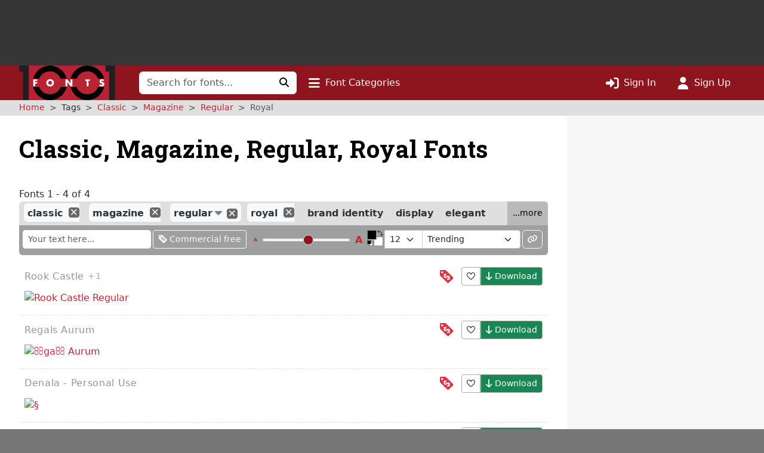

--- FILE ---
content_type: text/html; charset=UTF-8
request_url: https://www.1001fonts.com/classic+magazine+regular+royal-fonts.html
body_size: 10559
content:
<!DOCTYPE html>
<html lang="en" prefix="og: http://ogp.me/ns#" data-font-view="list" data-grid-size="m" data-grid-enabled="false">
<head><title>4 Free Classic, Magazine, Regular, Royal Fonts · 1001 Fonts</title><meta charset=utf-8><meta name=language content=english><meta name=distribution content=global><meta name=author content="1001 Fonts"><meta name=publisher content="1001 Fonts"><meta name=viewport content="width=device-width, initial-scale=1, shrink-to-fit=no"><meta name=robots content="index, follow"><meta name=description content="We have 4 free Classic, Magazine, Regular, Royal Fonts to offer for direct downloading · 1001 Fonts is your favorite site for free fonts since 2001"><meta name=msapplication-config content=/browserconfig.xml><meta property=og:title content="4 Free Classic, Magazine, Regular, Royal Fonts · 1001 Fonts"><meta property=og:type content=website><meta property=og:site_name content="1001 Fonts"><meta name=twitter:site content=@1001fonts><link rel=alternate type=application/rss+xml title="1001 Fonts - New Fonts Feed" href=https://www.1001fonts.com/feeds/newfonts.xml><meta property=og:image content=https://st.1001fonts.net/img/illustrations/a/p/aprilia-kupril-font-4-large.png><meta property=og:image:height content=600><meta property=og:image content=https://st.1001fonts.net/img/illustrations/d/e/denala-personal-use-font-2-large.png><meta property=og:image:height content=600><meta property=og:image content=https://st.1001fonts.net/img/illustrations/r/e/regals-aurum-font-1-large.png><meta property=og:image:height content=600><meta property=og:image content=https://st.1001fonts.net/img/illustrations/r/o/rook-castle-font-11-large.png><meta property=og:image:height content=600><meta property=og:image content=https://st.1001fonts.net/img/avatar161.png><script>var schmoove=schmoove||{},lan={},session={isMobile:!1,isTablet:!1};schmoove.cookieDomain='.www.1001fonts.com';schmoove.cookieName='browsing_v2';schmoove.showAds=!0;schmoove.leftMax='m';schmoove.debug=!1;schmoove.staticDomain='st.1001fonts.net';schmoove.txtDomain='txt.1001fonts.net';schmoove.cxtDomain='cxt.1001fonts.net'
schmoove.allowExtendedPerPage=!1</script><link rel=preconnect href=https://fonts.googleapis.com><link rel=preconnect href=https://fonts.gstatic.com crossorigin=""><link rel=dns-prefetch href=https://st.1001fonts.net><link rel=preconnect href=https://st.1001fonts.net><link rel=preload as=style fetchpriority=high href="https://fonts.googleapis.com/css2?family=Roboto+Slab:wght@500..700&display=swap"><script src=//st.1001fonts.net/build/common/runtime.88ef7b77.js defer fetchpriority=high></script><script src=//st.1001fonts.net/build/common/2543.93472587.js defer fetchpriority=high></script><script src=//st.1001fonts.net/build/common/6518.00fe28df.js defer fetchpriority=high></script><script src=//st.1001fonts.net/build/common/2953.3c98d646.js defer fetchpriority=high></script><script src=//st.1001fonts.net/build/common/3548.016522ef.js defer fetchpriority=high></script><script src=//st.1001fonts.net/build/common/ads.30bd4830.js defer fetchpriority=high></script><script async>eval(function(p,a,c,k,e,d){e=function(c){return(c<a?'':e(parseInt(c/a)))+((c=c%a)>35?String.fromCharCode(c+29):c.toString(36))};if(!''.replace(/^/,String)){while(c--){d[e(c)]=k[c]||e(c)}k=[function(e){return d[e]}];e=function(){return'\\w+'};c=1};while(c--){if(k[c]){p=p.replace(new RegExp('\\b'+e(c)+'\\b','g'),k[c])}}return p}('(7(){1 13=\'22.14\';1 g=w.10(\'15\');1 x=w.21(\'15\')[0];1 11=\'20://1Z.1Y.14\'.1X(\'/12/\',\'1W\',\'/\',13,\'/12.1V?U=T\');1 n=0;1 B=3;g.1U=W;g.1T=\'1S/1R\';g.1Q=11;x.1P.1O(g,x);7 F(){1 i=\'1N\';1 u=[];1 8=9;1 p;7 o(){1 m=8.w;1 v=!!(8.N[i]);4(!v){4(m.Z){1 f=m.10(\'f\');f.1M.1L=\'1K:1J\';f.1I=i;m.Z.1H(f)}d{D(o,5)}}Y!v}7 I(){1 l;1 6=E;4(!6.X){Y u}d 4(6[0]===\'1G\'){4(6.X>3&&6[2]===2&&a 6[3]===\'1F\'){l=6[3];4(a 6[2]===\'7\'){6[2](\'1E\',W)}}}d 4(6[0]===\'1D\'){1 V={l:l,1C:G,1B:\'1A\'};4(a 6[2]===\'7\'){6[2](V)}}d{4(6[0]===\'1z\'&&a 6[3]===\'1y\'){6[3]=1x.1w(6[3],{U:\'T\'})}u.1v(6)}}7 H(b){1 r=a b.t===\'1u\';1 k={};O{4(r){k=Q.1t(b.t)}d{k=b.t}}M(L){}1 e=k.1s;4(e){9.J(e.1r,e.1q,7(S,s){1 j={1p:{1o:S,s:s,R:e.R}};4(r){j=Q.1n(j)}4(b&&b.q&&b.q.P){b.q.P(j,\'*\')}},e.1m)}}1l(8){O{4(8.N[i]){p=8;K}}M(L){}4(8===9.1k){K}8=8.1j}4(!p){o();8.J=I;8.1i(\'1h\',H,G)}};F();1 h=7(){1 C=E;4(a 9.c!==h){D(7(){4(a 9.c!==\'A\'){9.c.1g(9.c,C)}},1f)}};1 y=7(){n++;4(9.c===h&&n<B){1e.1d(\'1c 1b 1a 19\')}d{18(z)}};4(a 9.c===\'A\'){9.c=h;1 z=17(y,16)}})();',62,127,'|var|||if||args|function|win|window|typeof|event|__uspapi|else|payload|iframe|element|uspStubFunction|TCF_LOCATOR_NAME|returnMsg|json|gdprApplies|doc|uspTries|addFrame|cmpFrame|source|msgIsString|success|data|queue|otherCMP|document|firstScript|checkIfUspIsReady|uspInterval|undefined|uspTriesLimit|arg|setTimeout|arguments|makeStub|false|postMessageEventHandler|tcfAPIHandler|__tcfapi|break|ignore|catch|frames|try|postMessage|JSON|callId|retValue|V3|tag_version|retr|true|length|return|body|createElement|url|choice|host|com|script|6000|setInterval|clearInterval|accessible|not|is|USP|warn|console|500|apply|message|addEventListener|parent|top|while|parameter|stringify|returnValue|__tcfapiReturn|version|command|__tcfapiCall|parse|string|push|assign|Object|object|init|stub|cmpStatus|cmpLoaded|ping|set|boolean|setGdprApplies|appendChild|name|none|display|cssText|style|__tcfapiLocator|insertBefore|parentNode|src|javascript|text|type|async|js|YWGwxFBETd3dz|concat|inmobi|cmp|https|getElementsByTagName|1001fonts'.split('|'),0,{}))</script><link rel=preload as=script fetchpriority=high href=https://securepubads.g.doubleclick.net/tag/js/gpt.js><script async src=https://securepubads.g.doubleclick.net/tag/js/gpt.js></script><script id=maxfonts-ads>'use strict';var DEBUG=!1;var PREBID_TIMEOUT=1000;var PREBID_S2S_TIMEOUT=1000;var SHOW_ADS=!0;var googletag=googletag||{};googletag.cmd=googletag.cmd||[];window.__gpp=window.__gpp||function(command,callback,parameter,version){}</script><link rel=stylesheet href=//st.1001fonts.net/build/common/ads.fff4938c.css><link rel=dns-prefetch href=//www.googletagmanager.com><link rel=preconnect href=//www.googletagmanager.com><script async src="https://www.googletagmanager.com/gtag/js?id=G-GDNCLQCQJ1"></script><script>window.dataLayer=window.dataLayer||[];function gtag(){dataLayer.push(arguments)}
gtag('js',new Date());gtag('config','G-GDNCLQCQJ1');gtag('set','content_group','route_index-tagged')</script><link rel=stylesheet href=//st.1001fonts.net/build/common/reset.4fe65f71.css><link rel=stylesheet href=//st.1001fonts.net/build/common/9152.bd139b95.css><link rel=stylesheet href=//st.1001fonts.net/build/common/9555.8d1795c4.css><link rel=stylesheet href=//st.1001fonts.net/build/common/app.f9d86d7f.css><script src=//st.1001fonts.net/build/common/6027.d5acf764.js defer></script><script src=//st.1001fonts.net/build/common/6134.90a07458.js defer></script><script src=//st.1001fonts.net/build/common/8320.1578e5dc.js defer></script><script src=//st.1001fonts.net/build/common/6727.23ad0f89.js defer></script><script src=//st.1001fonts.net/build/common/4473.e8e034e0.js defer></script><script src=//st.1001fonts.net/build/common/2179.a20fe7fc.js defer></script><script src=//st.1001fonts.net/build/common/5585.45d371cd.js defer></script><script src=//st.1001fonts.net/build/common/4130.c51c3091.js defer></script><script src=//st.1001fonts.net/build/common/4743.cd54973a.js defer></script><script src=//st.1001fonts.net/build/common/3971.cd59b6fd.js defer></script><script src=//st.1001fonts.net/build/common/4844.9571bc8f.js defer></script><script src=//st.1001fonts.net/build/common/1271.e01e8d95.js defer></script><script src=//st.1001fonts.net/build/common/5482.41b22e41.js defer></script><script src=//st.1001fonts.net/build/common/9152.550f331a.js defer></script><script src=//st.1001fonts.net/build/common/6877.c79b8f0f.js defer></script><script src=//st.1001fonts.net/build/common/9269.6868a7df.js defer></script><script src=//st.1001fonts.net/build/common/6118.1fda6470.js defer></script><script src=//st.1001fonts.net/build/common/7529.5076c6d7.js defer></script><script src=//st.1001fonts.net/build/common/3880.156d746a.js defer></script><script src=//st.1001fonts.net/build/common/9594.4ce93c25.js defer></script><script src=//st.1001fonts.net/build/common/9708.ca82bf94.js defer></script><script src=//st.1001fonts.net/build/common/6595.7aef9e96.js defer></script><script src=//st.1001fonts.net/build/common/7409.52cb4c6b.js defer></script><script src=//st.1001fonts.net/build/common/9555.bc09b705.js defer></script><script src=//st.1001fonts.net/build/common/1191.1e5b0b21.js defer></script><script src=//st.1001fonts.net/build/common/3959.32a8d8bf.js defer></script><script src=//st.1001fonts.net/build/common/5915.1225fe1c.js defer></script><script src=//st.1001fonts.net/build/common/app.9e4447f5.js defer></script><link rel="shortcut icon" type=image/x-icon href=/favicon.ico><link rel=apple-touch-icon sizes=57x57 href=/img/1001fonts-avatar-57x57.png><link rel=apple-touch-icon sizes=60x60 href=/img/1001fonts-avatar-60x60.png><link rel=apple-touch-icon sizes=72x72 href=/img/1001fonts-avatar-72x72.png><link rel=apple-touch-icon sizes=76x76 href=/img/1001fonts-avatar-76x76.png><link rel=apple-touch-icon sizes=114x114 href=/img/1001fonts-avatar-114x114.png><link rel=apple-touch-icon sizes=120x120 href=/img/1001fonts-avatar-120x120.png><link rel=apple-touch-icon sizes=144x144 href=/img/1001fonts-avatar-144x144.png><link rel=apple-touch-icon sizes=152x152 href=/img/1001fonts-avatar-152x152.png><link rel=apple-touch-icon sizes=180x180 href=/img/1001fonts-avatar-180x180.png><link rel=icon type=image/png sizes=192x192 href=/img/1001fonts-avatar-192x192.png><link rel=icon type=image/png sizes=32x32 href=/img/1001fonts-avatar-32x32.png><link rel=icon type=image/png sizes=96x96 href=/img/1001fonts-avatar-96x96.png><link rel=icon type=image/png sizes=48x48 href=/img/1001fonts-avatar-48x48.png><link rel=icon type=image/png sizes=16x16 href=/img/1001fonts-avatar-16x16.png><link rel=mask-icon href=/img/1001fonts-avatar.svg color=#9d2a35><link rel=canonical href=https://www.1001fonts.com/classic+magazine+regular+royal-fonts.html><meta name=theme-color content=#791c23><link rel=search type=application/opensearchdescription+xml title="1001 Fonts" href=https://www.1001fonts.com/opensearch.xml><link rel=manifest href=/manifest.json crossorigin=use-credentials><noscript><style>.jsOnly{display:none!important}</style> </noscript><script type=application/ld+json>{"@context":"https://schema.org","@graph":[{"@type":"WebSite","@id":"https://www.1001fonts.com/#website","url":"https://www.1001fonts.com/","name":"1001 Fonts","potentialAction":{"@type":"SearchAction","target":{"@type":"EntryPoint","urlTemplate":"https://www.1001fonts.com/search.html?search={search_term_string}"},"query-input":"required name=search_term_string"},"image":["https://st.1001fonts.net/img/illustrations/a/p/aprilia-kupril-font-4-large.png","https://st.1001fonts.net/img/illustrations/d/e/denala-personal-use-font-2-large.png","https://st.1001fonts.net/img/illustrations/r/e/regals-aurum-font-1-large.png","https://st.1001fonts.net/img/illustrations/r/o/rook-castle-font-11-large.png"]},{"@type":"Organization","name":"1001 Fonts","url":"https://www.1001fonts.com/","logo":"https://st.1001fonts.net/img/1001fonts-avatar-192x192.png"},{"@type":"BreadcrumbList","itemListElement":[{"@type":"ListItem","position":1,"name":"1001 Fonts","item":"https://www.1001fonts.com/"},{"@type":"ListItem","position":2,"name":"Classic","item":"https://www.1001fonts.com/classic-fonts.html"},{"@type":"ListItem","position":3,"name":"Magazine","item":"https://www.1001fonts.com/classic+magazine-fonts.html"},{"@type":"ListItem","position":4,"name":"Regular","item":"https://www.1001fonts.com/classic+magazine+regular-fonts.html"},{"@type":"ListItem","position":5,"name":"Royal","item":"https://www.1001fonts.com/classic+magazine+regular+royal-fonts.html"}]}]}</script><body data-tos-link="/tos/privacy.html" class=" defaultview isDesktop show_ads">
<span id=react-body-helper></span><span id=react-list-root></span><aside class="adzone " aria-label=Advertisement><div id=adzoneTop></div></aside> <nav class="navbar navbar-expand-lg bg-faded sticky flexy-container ps-0" aria-label="Main Navigation"><a class=navbar-brand href=/><img src=//st.1001fonts.net/img/1001fonts-logo.svg alt="1001 Fonts logo" width=161 height=58> </a> <div class="d-lg-none d-flex ms-auto align-items-center"><ul class="navbar-nav ms-auto"><li class=nav-item><a class=nav-link data-bs-toggle=collapse href=#mobileSearchForm data-bs-target=#mobileSearchForm aria-controls=mobileSearchForm aria-expanded=false aria-label="Click to search" role=button><i class="fo fo-fas-magnifying-glass fa-lg" aria-hidden=true></i> </a> <li class=nav-item><a id=nav-font-categories class="nav-link nav-font-categories" data-bs-toggle=collapse href=#font-categories aria-expanded=false aria-controls=font-categories aria-label="Click to show font categories" role=button><i class="fo fo-fas-bars fa-lg" aria-hidden=true></i> <span class="nav_labels nav_categories"> Font Categories</span></a> <li class=nav-item><a class="nav-link " href=/sign-in.html aria-label="Click to sign in"><i class="fo fo-fas-right-to-bracket fa-lg" aria-hidden=true></i> <span class="nav_labels nav_sign-in"> Sign In</span></a> <li class=nav-item><a class="nav-link " href=/sign-up.html aria-label="Click to sign up"><i class="fo fo-fas-user fa-lg" aria-hidden=true></i> <span class="nav_labels nav_sign-up"> Sign Up</span></a> </ul> </div> <div class="collapse navbar-collapse d-lg-inline-block d-none" id=navbarSupportedContent><form class=form-inline id=searchForm method=get action=/search.html role=search autocomplete=off><div class="input-group flex-nowrap"><input class=form-control type=text name=search placeholder="Search for fonts..." aria-label="Search for fonts" autocomplete=off required> <button class="btn btn-light" type=submit aria-label="Click to search"><i class="fo fo-fas-magnifying-glass" aria-hidden=true></i> </button></div> </form> <ul class=navbar-nav><li class=nav-item><a id=nav-font-categories class="nav-link nav-font-categories" data-bs-toggle=collapse href=#font-categories aria-expanded=false aria-controls=font-categories aria-label="Click to show font categories" role=button><i class="fo fo-fas-bars fa-lg" aria-hidden=true></i> <span class="nav_labels nav_categories"> Font Categories</span></a> </ul> <ul class="navbar-nav ms-auto"><li class=nav-item><a class="nav-link " href=/sign-in.html aria-label="Click to sign in"><i class="fo fo-fas-right-to-bracket fa-lg" aria-hidden=true></i> <span class="nav_labels nav_sign-in"> Sign In</span></a> <li class=nav-item><a class="nav-link " href=/sign-up.html aria-label="Click to sign up"><i class="fo fo-fas-user fa-lg" aria-hidden=true></i> <span class="nav_labels nav_sign-up"> Sign Up</span></a> </ul></div> <div class="collapse search-collapse w-100 d-lg-none" id=mobileSearchForm><form class=form-inline id=searchForm method=get action=/search.html role=search autocomplete=off><div class="input-group flex-nowrap"><input class=form-control type=text name=search placeholder="Search for fonts..." aria-label="Search for fonts" autocomplete=off required> <button class="btn btn-light" type=submit aria-label="Click to search"><i class="fo fo-fas-magnifying-glass" aria-hidden=true></i> </button></div> </form> </div></nav> <nav id=font-categories class="container-fluid collapse flexy-container pt-2" aria-label="Font Categories"><ul class="row list-unstyled m-0"><li class="category col-6" aria-labelledby=category-general-label><span id=category-general-label class=category-label>General</span> <ul class=list-inline><li class=list-inline-item><a href=/serif-fonts.html>Serif</a><span aria-hidden=true>&nbsp;· </span><li class=list-inline-item><a href=/sans-serif-fonts.html>Sans Serif</a><span aria-hidden=true>&nbsp;· </span><li class=list-inline-item><a href=/italic-fonts.html>Italic</a><span aria-hidden=true>&nbsp;· </span><li class=list-inline-item><a href=/letterbat-fonts.html>Letterbat</a><span aria-hidden=true>&nbsp;· </span><li class=list-inline-item><a href=/initial-fonts.html>Initials</a><span aria-hidden=true>&nbsp;· </span><li class=list-inline-item><a href=/small-caps-fonts.html>Small Caps</a></ul> <li class="category col-6" aria-labelledby=category-size-label><span id=category-size-label class=category-label>Size</span> <ul class=list-inline><li class=list-inline-item><a href=/poster-fonts.html>Poster</a><span aria-hidden=true>&nbsp;· </span><li class=list-inline-item><a href=/display-fonts.html>Display</a><span aria-hidden=true>&nbsp;· </span><li class=list-inline-item><a href=/headline-fonts.html>Headline</a><span aria-hidden=true>&nbsp;· </span><li class=list-inline-item><a href=/body-text-fonts.html>Body Text</a><span aria-hidden=true>&nbsp;· </span><li class=list-inline-item><a href=/small-text-fonts.html>Small Text</a><span aria-hidden=true>&nbsp;· </span><li class=list-inline-item><a href=/caption-fonts.html>Caption</a></ul> <li class="category col-6" aria-labelledby=category-weight-label><span id=category-weight-label class=category-label>Weight</span> <ul class=list-inline><li class=list-inline-item><a href=/hairline-fonts.html>Hairline</a><span aria-hidden=true>&nbsp;· </span><li class=list-inline-item><a href=/thin-fonts.html>Thin</a><span aria-hidden=true>&nbsp;· </span><li class=list-inline-item><a href=/light-fonts.html>Light</a><span aria-hidden=true>&nbsp;· </span><li class=list-inline-item><a href=/regular-fonts.html>Regular</a><span aria-hidden=true>&nbsp;· </span><li class=list-inline-item><a href=/medium-fonts.html>Medium</a><span aria-hidden=true>&nbsp;· </span><li class=list-inline-item><a href=/bold-fonts.html>Bold</a><span aria-hidden=true>&nbsp;· </span><li class=list-inline-item><a href=/heavy-fonts.html>Heavy</a><span aria-hidden=true>&nbsp;· </span><li class=list-inline-item><a href=/black-fonts.html>Black</a><span aria-hidden=true>&nbsp;· </span><li class=list-inline-item><a href=/fat-fonts.html>Fat</a></ul> <li class="category col-6" aria-labelledby=category-width-label><span id=category-width-label class=category-label>Width</span> <ul class=list-inline><li class=list-inline-item><a href=/monospaced-fonts.html>Monospaced</a><span aria-hidden=true>&nbsp;· </span><li class=list-inline-item><a href=/ultra-narrow-fonts.html>Ultra Narrow</a><span aria-hidden=true>&nbsp;· </span><li class=list-inline-item><a href=/extra-narrow-fonts.html>Extra Narrow</a><span aria-hidden=true>&nbsp;· </span><li class=list-inline-item><a href=/narrow-fonts.html>Narrow</a><span aria-hidden=true>&nbsp;· </span><li class=list-inline-item><a href=/wide-fonts.html>Wide</a><span aria-hidden=true>&nbsp;· </span><li class=list-inline-item><a href=/extra-wide-fonts.html>Extra Wide</a><span aria-hidden=true>&nbsp;· </span><li class=list-inline-item><a href=/ultra-wide-fonts.html>Ultra Wide</a></ul> <li class="category col-6" aria-labelledby=category-occasion-label><span id=category-occasion-label class=category-label>Occasion</span> <ul class=list-inline><li class=list-inline-item><a href=/wedding-fonts.html>Wedding</a><span aria-hidden=true>&nbsp;· </span><li class=list-inline-item><a href=/baby-shower-fonts.html>Baby Shower</a><span aria-hidden=true>&nbsp;· </span><li class=list-inline-item><a href=/birthday-fonts.html>Birthday</a><span aria-hidden=true>&nbsp;· </span><li class=list-inline-item><a href=/party-fonts.html>Party</a><span aria-hidden=true>&nbsp;· </span><li class=list-inline-item><a href=/tattoo-fonts.html>Tattoo</a></ul> <li class="category col-6" aria-labelledby=category-holidays-label><span id=category-holidays-label class=category-label>Holidays</span> <ul class=list-inline><li class=list-inline-item><a href=/christmas-fonts.html>Christmas</a><span aria-hidden=true>&nbsp;· </span><li class=list-inline-item><a href=/hanukkah-fonts.html>Hanukkah</a><span aria-hidden=true>&nbsp;· </span><li class=list-inline-item><a href=/valentines-day-fonts.html>Valentine&#039;s Day</a><span aria-hidden=true>&nbsp;· </span><li class=list-inline-item><a href=/st-patricks-day-fonts.html>St. Patrick&#039;s Day</a><span aria-hidden=true>&nbsp;· </span><li class=list-inline-item><a href=/easter-fonts.html>Easter</a><span aria-hidden=true>&nbsp;· </span><li class=list-inline-item><a href=/halloween-fonts.html>Halloween</a><span aria-hidden=true>&nbsp;· </span><li class=list-inline-item><a href=/holiday-fonts.html>…</a></ul> <li class="category col-6" aria-labelledby=category-decade-label><span id=category-decade-label class=category-label>Decade</span> <ul class=list-inline><li class=list-inline-item><a href=/1990s-fonts.html>1990s</a><span aria-hidden=true>&nbsp;· </span><li class=list-inline-item><a href=/1980s-fonts.html>1980s</a><span aria-hidden=true>&nbsp;· </span><li class=list-inline-item><a href=/1970s-fonts.html>1970s</a><span aria-hidden=true>&nbsp;· </span><li class=list-inline-item><a href=/1960s-fonts.html>1960s</a><span aria-hidden=true>&nbsp;· </span><li class=list-inline-item><a href=/1950s-fonts.html>1950s</a><span aria-hidden=true>&nbsp;· </span><li class=list-inline-item><a href=/1940s-fonts.html>1940s</a><span aria-hidden=true>&nbsp;· </span><li class=list-inline-item><a href=/1930s-fonts.html>1930s</a><span aria-hidden=true>&nbsp;· </span><li class=list-inline-item><a href=/1920s-fonts.html>1920s</a><span aria-hidden=true>&nbsp;· </span><li class=list-inline-item><a href=/1910s-fonts.html>1910s</a><span aria-hidden=true>&nbsp;· </span><li class=list-inline-item><a href=/1900s-fonts.html>1900s</a><span aria-hidden=true>&nbsp;· </span><li class=list-inline-item><a href=/1890s-fonts.html>1890s</a><span aria-hidden=true>&nbsp;· </span><li class=list-inline-item><a href=/ancient-fonts.html>…</a></ul> <li class="category col-6" aria-labelledby=category-foreign-imitation-label><span id=category-foreign-imitation-label class=category-label>Foreign Imitation</span> <ul class=list-inline><li class=list-inline-item><a href=/foreign-imitation+african-fonts.html>African</a><span aria-hidden=true>&nbsp;· </span><li class=list-inline-item><a href=/foreign-imitation+alien-fonts.html>Alien</a><span aria-hidden=true>&nbsp;· </span><li class=list-inline-item><a href=/foreign-imitation+arabic-fonts.html>Arabic</a><span aria-hidden=true>&nbsp;· </span><li class=list-inline-item><a href=/foreign-imitation+asian-fonts.html>Asian</a><span aria-hidden=true>&nbsp;· </span><li class=list-inline-item><a href=/foreign-imitation+greek-fonts.html>Greek</a><span aria-hidden=true>&nbsp;· </span><li class=list-inline-item><a href=/foreign-imitation+mexican-fonts.html>Mexican</a><span aria-hidden=true>&nbsp;· </span><li class=list-inline-item><a href=/foreign-imitation+runic-fonts.html>Runic</a><span aria-hidden=true>&nbsp;· </span><li class=list-inline-item><a href=/foreign-imitation+russian-fonts.html>Russian</a><span aria-hidden=true>&nbsp;· </span><li class=list-inline-item><a href=/foreign-imitation-fonts.html>…</a></ul> <li class="category col-6" aria-labelledby=category-yesteryear-label><span id=category-yesteryear-label class=category-label>Yesteryear</span> <ul class=list-inline><li class=list-inline-item><a href=/retro-fonts.html>Retro</a><span aria-hidden=true>&nbsp;· </span><li class=list-inline-item><a href=/vintage-fonts.html>Vintage</a><span aria-hidden=true>&nbsp;· </span><li class=list-inline-item><a href=/antique-fonts.html>Antique</a><span aria-hidden=true>&nbsp;· </span><li class=list-inline-item><a href=/typewriter-fonts.html>Typewriter</a><span aria-hidden=true>&nbsp;· </span><li class=list-inline-item><a href=/art-deco-fonts.html>Art Deco</a><span aria-hidden=true>&nbsp;· </span><li class=list-inline-item><a href=/art-nouveau-fonts.html>Art Nouveau</a><span aria-hidden=true>&nbsp;· </span><li class=list-inline-item><a href=/medieval-fonts.html>Medieval</a><span aria-hidden=true>&nbsp;· </span><li class=list-inline-item><a href=/blackletter-fonts.html>Blackletter</a><span aria-hidden=true>&nbsp;· </span><li class=list-inline-item><a href=/old-english-fonts.html>Old English</a><span aria-hidden=true>&nbsp;· </span><li class=list-inline-item><a href=/ancient-fonts.html>Ancient</a></ul> <li class="category col-6" aria-labelledby=category-modern-label><span id=category-modern-label class=category-label>Modern</span> <ul class=list-inline><li class=list-inline-item><a href=/techno-fonts.html>Techno</a><span aria-hidden=true>&nbsp;· </span><li class=list-inline-item><a href=/futuristic-fonts.html>Futuristic</a><span aria-hidden=true>&nbsp;· </span><li class=list-inline-item><a href=/science-fiction-fonts.html>Science-Fiction</a><span aria-hidden=true>&nbsp;· </span><li class=list-inline-item><a href=/digital-fonts.html>Digital</a><span aria-hidden=true>&nbsp;· </span><li class=list-inline-item><a href=/lcd-fonts.html>LCD</a><span aria-hidden=true>&nbsp;· </span><li class=list-inline-item><a href=/blocky-fonts.html>Blocky</a><span aria-hidden=true>&nbsp;· </span><li class=list-inline-item><a href=/geometric-fonts.html>Geometric</a><span aria-hidden=true>&nbsp;· </span><li class=list-inline-item><a href=/stenciled-fonts.html>Stenciled</a><span aria-hidden=true>&nbsp;· </span><li class=list-inline-item><a href=/neon-fonts.html>Neon</a><span aria-hidden=true>&nbsp;· </span><li class=list-inline-item><a href=/hard-to-read-fonts.html>Hard to Read</a></ul> <li class="category col-6" aria-labelledby=category-style-label><span id=category-style-label class=category-label>Style</span> <ul class=list-inline><li class=list-inline-item><a href=/3d-fonts.html>3d</a><span aria-hidden=true>&nbsp;· </span><li class=list-inline-item><a href=/comic-fonts.html>Comic</a><span aria-hidden=true>&nbsp;· </span><li class=list-inline-item><a href=/calligraphy-fonts.html>Calligraphy</a><span aria-hidden=true>&nbsp;· </span><li class=list-inline-item><a href=/cute-fonts.html>Cute</a><span aria-hidden=true>&nbsp;· </span><li class=list-inline-item><a href=/fancy-fonts.html>Fancy</a><span aria-hidden=true>&nbsp;· </span><li class=list-inline-item><a href=/elegant-fonts.html>Elegant</a><span aria-hidden=true>&nbsp;· </span><li class=list-inline-item><a href=/grunge-fonts.html>Grunge</a><span aria-hidden=true>&nbsp;· </span><li class=list-inline-item><a href=/eroded-fonts.html>Eroded</a><span aria-hidden=true>&nbsp;· </span><li class=list-inline-item><a href=/outlined-fonts.html>Outlined</a><span aria-hidden=true>&nbsp;· </span><li class=list-inline-item><a href=/pixel-fonts.html>Pixel</a><span aria-hidden=true>&nbsp;· </span><li class=list-inline-item><a href=/distorted-fonts.html>Distorted</a></ul> <li class="category col-6" aria-labelledby=category-attitude-label><span id=category-attitude-label class=category-label>Attitude</span> <ul class=list-inline><li class=list-inline-item><a href=/quirky-fonts.html>Quirky</a><span aria-hidden=true>&nbsp;· </span><li class=list-inline-item><a href=/girly-fonts.html>Girly</a><span aria-hidden=true>&nbsp;· </span><li class=list-inline-item><a href=/romantic-fonts.html>Romantic</a><span aria-hidden=true>&nbsp;· </span><li class=list-inline-item><a href=/groovy-fonts.html>Groovy</a><span aria-hidden=true>&nbsp;· </span><li class=list-inline-item><a href=/funky-fonts.html>Funky</a><span aria-hidden=true>&nbsp;· </span><li class=list-inline-item><a href=/cool-fonts.html>Cool</a><span aria-hidden=true>&nbsp;· </span><li class=list-inline-item><a href=/hipster-fonts.html>Hipster</a><span aria-hidden=true>&nbsp;· </span><li class=list-inline-item><a href=/street-fonts.html>Street</a><span aria-hidden=true>&nbsp;· </span><li class=list-inline-item><a href=/haute-couture-fonts.html>Haute Couture</a></ul> <li class="category col-6" aria-labelledby=category-handwriting-label><span id=category-handwriting-label class=category-label>Handwriting</span> <ul class=list-inline><li class=list-inline-item><a href=/cursive-fonts.html>Cursive</a><span aria-hidden=true>&nbsp;· </span><li class=list-inline-item><a href=/script-fonts.html>Script</a><span aria-hidden=true>&nbsp;· </span><li class=list-inline-item><a href=/signature-fonts.html>Signature</a><span aria-hidden=true>&nbsp;· </span><li class=list-inline-item><a href=/feminine-fonts.html>Feminine</a><span aria-hidden=true>&nbsp;· </span><li class=list-inline-item><a href=/masculine-fonts.html>Masculine</a><span aria-hidden=true>&nbsp;· </span><li class=list-inline-item><a href=/formal-fonts.html>Formal</a><span aria-hidden=true>&nbsp;· </span><li class=list-inline-item><a href=/informal-fonts.html>Informal</a><span aria-hidden=true>&nbsp;· </span><li class=list-inline-item><a href=/messy-fonts.html>Messy</a><span aria-hidden=true>&nbsp;· </span><li class=list-inline-item><a href=/ugly-fonts.html>Ugly</a><span aria-hidden=true>&nbsp;· </span><li class=list-inline-item><a href=/neat-fonts.html>Neat</a><span aria-hidden=true>&nbsp;· </span><li class=list-inline-item><a href=/brush-fonts.html>Brush</a><span aria-hidden=true>&nbsp;· </span><li class=list-inline-item><a href=/graffiti-fonts.html>Graffiti</a><span aria-hidden=true>&nbsp;· </span><li class=list-inline-item><a href=/handwritten-fonts.html>…</a></ul> <li class="category col-6" aria-labelledby=category-theme-label><span id=category-theme-label class=category-label>Theme</span> <ul class=list-inline><li class=list-inline-item><a href=/famous-fonts.html>Famous</a><span aria-hidden=true>&nbsp;· </span><li class=list-inline-item><a href=/brandname-fonts.html>Brandname</a><span aria-hidden=true>&nbsp;· </span><li class=list-inline-item><a href=/army-fonts.html>Army</a><span aria-hidden=true>&nbsp;· </span><li class=list-inline-item><a href=/cowboy-fonts.html>Wild West</a><span aria-hidden=true>&nbsp;· </span><li class=list-inline-item><a href=/circus-fonts.html>Circus</a><span aria-hidden=true>&nbsp;· </span><li class=list-inline-item><a href=/tv-fonts.html>TV</a><span aria-hidden=true>&nbsp;· </span><li class=list-inline-item><a href=/movie-fonts.html>Movie</a><span aria-hidden=true>&nbsp;· </span><li class=list-inline-item><a href=/music-fonts.html>Music</a><span aria-hidden=true>&nbsp;· </span><li class=list-inline-item><a href=/athletic-fonts.html>Athletic</a><span aria-hidden=true>&nbsp;· </span><li class=list-inline-item><a href=/varsity-fonts.html>Varsity</a><span aria-hidden=true>&nbsp;· </span><li class=list-inline-item><a href=/sport-fonts.html>Sport</a></ul> <li class="category col-6" aria-labelledby=category-dingbat-label><span id=category-dingbat-label class=category-label>Dingbat</span> <ul class=list-inline><li class=list-inline-item><a href=/dingbat+icon-fonts.html>Icon</a><span aria-hidden=true>&nbsp;· </span><li class=list-inline-item><a href=/dingbat+border-fonts.html>Border</a><span aria-hidden=true>&nbsp;· </span><li class=list-inline-item><a href=/dingbat+frame-fonts.html>Frame</a><span aria-hidden=true>&nbsp;· </span><li class=list-inline-item><a href=/dingbat+animal-fonts.html>Animal</a><span aria-hidden=true>&nbsp;· </span><li class=list-inline-item><a href=/dingbat+people-fonts.html>People</a><span aria-hidden=true>&nbsp;· </span><li class=list-inline-item><a href=/dingbat+flower-fonts.html>Flower</a><span aria-hidden=true>&nbsp;· </span><li class=list-inline-item><a href=/dingbat+heart-fonts.html>Heart</a><span aria-hidden=true>&nbsp;· </span><li class=list-inline-item><a href=/dingbat+food-fonts.html>Food</a><span aria-hidden=true>&nbsp;· </span><li class=list-inline-item><a href=/dingbat-fonts.html>…</a></ul> <li class="category col-6" aria-labelledby=category-special-label><span id=category-special-label class=category-label>Special</span> <ul class=list-inline><li class=list-inline-item><a href=/free-for-commercial-use-fonts.html>Free Fonts for Commercial Use</a><span aria-hidden=true>&nbsp;· </span><li class=list-inline-item><a href=/new-and-fresh-fonts.html>New &amp; Fresh Fonts</a><span aria-hidden=true>&nbsp;· </span><li class=list-inline-item><a href=/most-popular-fonts.html>Most Popular Fonts</a><span aria-hidden=true>&nbsp;· </span><li class=list-inline-item><a href=/alphabetic-fonts.html>Alphabetic Fonts</a><span aria-hidden=true>&nbsp;· </span><li class=list-inline-item><a href=/most-styled-fonts.html>Largest Font Families</a><span aria-hidden=true>&nbsp;· </span><li class=list-inline-item><a href=/trending-fonts.html>Trending Fonts</a></ul></ul> </nav> <nav aria-label=Breadcrumbs><ol class="breadcrumb flexy-container"><li class=breadcrumb-item><a href=/>Home</a> <li class="breadcrumb-item "> Tags <li class="breadcrumb-item "><a href=/classic-fonts.html> Classic </a> <li class="breadcrumb-item "><a href=/classic+magazine-fonts.html> Magazine </a> <li class="breadcrumb-item "><a href=/classic+magazine+regular-fonts.html> Regular </a> <li class="breadcrumb-item active" aria-current=page> Royal </ol> </nav><div id=index-tagged-container class="d-flex p-relative content-container index-tagged "><main class="container-fluid contentblock flex-grow-1 flexy-container p-relative"><div id=alert-container class="d-flex justify-content-center sticky" data-controller=symfony--ux-react--react data-symfony--ux-react--react-component-value=flash-message data-symfony--ux-react--react-props-value={&quot;flashes&quot;:[]}></div> <div style=display:flex;justify-content:space-between><h1>Classic, Magazine, Regular, Royal Fonts</h1> </div> <div class=count data-pagination-info=""> Fonts <span data-pagination-first="">1</span> - <span data-pagination-last="">4</span> of <span data-pagination-total="">4</span> </div> <nav id=browsing-toolbar class="list-filter sticky stickynav-offset sticky-headroom"><section class="filter-tags clearfix" id=filter-tags><ul class=list-unstyled id=tag-list><li class="query-tag "><span class="badge bg-light"><a href=/classic-fonts.html>classic</a> <a href=/magazine+regular+royal-fonts.html class="btn btn-xs btn-danger clear-filter-tag mt-n1"><i class="fo fo-fas-xmark text-white" aria-hidden=true></i> </a></span> <li class="query-tag "><span class="badge bg-light"><a href=/magazine-fonts.html>magazine</a> <a href=/classic+regular+royal-fonts.html class="btn btn-xs btn-danger clear-filter-tag mt-n1"><i class="fo fo-fas-xmark text-white" aria-hidden=true></i> </a></span> <li class="query-tag sibling-tag" data-siblings=&#x5B;&#x7B;&quot;slug&quot;&#x3A;&quot;hairline&quot;,&quot;text&quot;&#x3A;&quot;Hairline&quot;,&quot;count&quot;&#x3A;0&#x7D;,&#x7B;&quot;slug&quot;&#x3A;&quot;thin&quot;,&quot;text&quot;&#x3A;&quot;Thin&quot;,&quot;count&quot;&#x3A;0&#x7D;,&#x7B;&quot;slug&quot;&#x3A;&quot;light&quot;,&quot;text&quot;&#x3A;&quot;Light&quot;,&quot;count&quot;&#x3A;0&#x7D;,&#x7B;&quot;slug&quot;&#x3A;&quot;regular&quot;,&quot;text&quot;&#x3A;&quot;regular&quot;,&quot;count&quot;&#x3A;6&#x7D;,&#x7B;&quot;slug&quot;&#x3A;&quot;medium&quot;,&quot;text&quot;&#x3A;&quot;Medium&quot;,&quot;count&quot;&#x3A;0&#x7D;,&#x7B;&quot;slug&quot;&#x3A;&quot;bold&quot;,&quot;text&quot;&#x3A;&quot;bold&quot;,&quot;count&quot;&#x3A;2&#x7D;,&#x7B;&quot;slug&quot;&#x3A;&quot;heavy&quot;,&quot;text&quot;&#x3A;&quot;Heavy&quot;,&quot;count&quot;&#x3A;0&#x7D;,&#x7B;&quot;slug&quot;&#x3A;&quot;black&quot;,&quot;text&quot;&#x3A;&quot;Black&quot;,&quot;count&quot;&#x3A;0&#x7D;,&#x7B;&quot;slug&quot;&#x3A;&quot;fat&quot;,&quot;text&quot;&#x3A;&quot;Fat&quot;,&quot;count&quot;&#x3A;0&#x7D;&#x5D; data-href=https://www.1001fonts.com/classic+magazine+regular+royal-fonts.html data-delete=/classic+magazine+royal-fonts.html data-tag=&#x7B;&quot;slug&quot;&#x3A;&quot;regular&quot;,&quot;text&quot;&#x3A;&quot;regular&quot;,&quot;count&quot;&#x3A;4&#x7D;><span class="badge bg-light"><a href=/regular-fonts.html>regular</a> <a href=/classic+magazine+royal-fonts.html class="btn btn-xs btn-danger clear-filter-tag mt-n1"><i class="fo fo-fas-xmark text-white" aria-hidden=true></i> </a></span> <li class="query-tag "><span class="badge bg-light"><a href=/royal-fonts.html>royal</a> <a href=/classic+magazine+regular-fonts.html class="btn btn-xs btn-danger clear-filter-tag mt-n1"><i class="fo fo-fas-xmark text-white" aria-hidden=true></i> </a></span> <li class="filter-tag filter-tag-10 " data-tag=brand-identity><a href=/classic+magazine+regular+royal+brand-identity-fonts.html>brand identity</a> <li class="filter-tag filter-tag-10 " data-tag=display><a href=/classic+magazine+regular+royal+display-fonts.html>display</a> <li class="filter-tag filter-tag-10 " data-tag=elegant><a href=/classic+magazine+regular+royal+elegant-fonts.html>elegant</a> <li class="filter-tag filter-tag-10 " data-tag=haute-couture><a href=/classic+magazine+regular+royal+haute-couture-fonts.html>haute couture</a> <li class="filter-tag filter-tag-10 " data-tag=logotype><a href=/classic+magazine+regular+royal+logotype-fonts.html>logotype</a> <li class="filter-tag filter-tag-10 " data-tag=luxury><a href=/classic+magazine+regular+royal+luxury-fonts.html>luxury</a> <li class="filter-tag filter-tag-10 " data-tag=modern><a href=/classic+magazine+regular+royal+modern-fonts.html>modern</a> <li class="filter-tag filter-tag-10 " data-tag=poster><a href=/classic+magazine+regular+royal+poster-fonts.html>poster</a> <li class="filter-tag filter-tag-10 " data-tag=retro><a href=/classic+magazine+regular+royal+retro-fonts.html>retro</a> <li class="filter-tag filter-tag-10 " data-tag=serif><a href=/classic+magazine+regular+royal+serif-fonts.html>serif</a> <li class="filter-tag filter-tag-7 " data-tag=beauty><a href=/classic+magazine+regular+royal+beauty-fonts.html>beauty</a> <li class="filter-tag filter-tag-7 " data-tag=business><a href=/classic+magazine+regular+royal+business-fonts.html>business</a> <li class="filter-tag filter-tag-7 " data-tag=calligraphy><a href=/classic+magazine+regular+royal+calligraphy-fonts.html>calligraphy</a> <li class="filter-tag filter-tag-7 " data-tag=classy><a href=/classic+magazine+regular+royal+classy-fonts.html>classy</a> <li class="filter-tag filter-tag-7 " data-tag=creativity><a href=/classic+magazine+regular+royal+creativity-fonts.html>creativity</a> <li class="filter-tag filter-tag-7 " data-tag=decorative><a href=/classic+magazine+regular+royal+decorative-fonts.html>decorative</a> <li class="filter-tag filter-tag-7 " data-tag=diy><a href=/classic+magazine+regular+royal+diy-fonts.html>diy</a> <li class="filter-tag filter-tag-7 " data-tag=feminine><a href=/classic+magazine+regular+royal+feminine-fonts.html>feminine</a> <li class="filter-tag filter-tag-7 " data-tag=handwritten><a href=/classic+magazine+regular+royal+handwritten-fonts.html>handwritten</a> <li class="filter-tag filter-tag-7 " data-tag=headline><a href=/classic+magazine+regular+royal+headline-fonts.html>headline</a> <li class="filter-tag filter-tag-7 " data-tag=identity><a href=/classic+magazine+regular+royal+identity-fonts.html>identity</a> <li class="filter-tag filter-tag-7 " data-tag=invitation><a href=/classic+magazine+regular+royal+invitation-fonts.html>invitation</a> <li class="filter-tag filter-tag-7 " data-tag=italic><a href=/classic+magazine+regular+royal+italic-fonts.html>italic</a> <li class="filter-tag filter-tag-7 " data-tag=movie><a href=/classic+magazine+regular+royal+movie-fonts.html>movie</a> <li class="filter-tag filter-tag-7 " data-tag=script><a href=/classic+magazine+regular+royal+script-fonts.html>script</a> <li class="filter-tag filter-tag-7 " data-tag=title><a href=/classic+magazine+regular+royal+title-fonts.html>title</a> <li class="filter-tag filter-tag-7 " data-tag=vintage><a href=/classic+magazine+regular+royal+vintage-fonts.html>vintage</a> <li class="filter-tag filter-tag-7 " data-tag=wedding><a href=/classic+magazine+regular+royal+wedding-fonts.html>wedding</a> <li class="filter-tag filter-tag-4 " data-tag=abstract><a href=/classic+magazine+regular+royal+abstract-fonts.html>abstract</a> <li class="filter-tag filter-tag-4 " data-tag=architecture><a href=/classic+magazine+regular+royal+architecture-fonts.html>architecture</a> <li class="filter-tag filter-tag-4 " data-tag=art><a href=/classic+magazine+regular+royal+art-fonts.html>art</a> <li class="filter-tag filter-tag-4 " data-tag=artistic><a href=/classic+magazine+regular+royal+artistic-fonts.html>artistic</a> <li class="filter-tag filter-tag-4 " data-tag=awesome><a href=/classic+magazine+regular+royal+awesome-fonts.html>awesome</a> <li class="filter-tag filter-tag-4 " data-tag=background><a href=/classic+magazine+regular+royal+background-fonts.html>background</a> <li class="filter-tag filter-tag-4 " data-tag=beautiful><a href=/classic+magazine+regular+royal+beautiful-fonts.html>beautiful</a> <li class="filter-tag filter-tag-4 " data-tag=body-text><a href=/classic+magazine+regular+royal+body-text-fonts.html>body text</a> <li class="filter-tag filter-tag-4 " data-tag=bouncy><a href=/classic+magazine+regular+royal+bouncy-fonts.html>bouncy</a> <li class="filter-tag filter-tag-4 " data-tag=bracket-serif><a href=/classic+magazine+regular+royal+bracket-serif-fonts.html>bracket serif</a> <li class="filter-tag filter-tag-4 " data-tag=cafe><a href=/classic+magazine+regular+royal+cafe-fonts.html>café</a> <li class="filter-tag filter-tag-4 " data-tag=caps-only><a href=/classic+magazine+regular+royal+caps-only-fonts.html>caps only</a> <li class="filter-tag filter-tag-4 " data-tag=card><a href=/classic+magazine+regular+royal+card-fonts.html>card</a> <li class="filter-tag filter-tag-4 " data-tag=castle><a href=/classic+magazine+regular+royal+castle-fonts.html>castle</a> <li class="filter-tag filter-tag-4 " data-tag=concept><a href=/classic+magazine+regular+royal+concept-fonts.html>concept</a> <li class="filter-tag filter-tag-4 " data-tag=cover><a href=/classic+magazine+regular+royal+cover-fonts.html>cover</a> <li class="filter-tag filter-tag-4 " data-tag=cursive><a href=/classic+magazine+regular+royal+cursive-fonts.html>cursive</a> <li class="filter-tag filter-tag-4 " data-tag=dramatic><a href=/classic+magazine+regular+royal+dramatic-fonts.html>dramatic</a> <li class="filter-tag filter-tag-4 " data-tag=editorial><a href=/classic+magazine+regular+royal+editorial-fonts.html>editorial</a> <li class="filter-tag filter-tag-4 " data-tag=english-roundhand><a href=/classic+magazine+regular+royal+english-roundhand-fonts.html>english roundhand</a> <li class="filter-tag filter-tag-4 " data-tag=fun><a href=/classic+magazine+regular+royal+fun-fonts.html>fun</a> <li class="filter-tag filter-tag-4 " data-tag=girly><a href=/classic+magazine+regular+royal+girly-fonts.html>girly</a> <li class="filter-tag filter-tag-1" id=more-tags-link><a href=/classic+magazine+regular+royal-tags.html>more...</a></ul> <button type=button class="tag-control btn btn-sm btn-light" id=tag-control>...more</button></section> <section class="browsing-options browsing" id=browsing-options aria-hidden=true><form id=form-browsing-options><fieldset><div class="row gx-2 align-items-start"><div class="col-12 col-sm-6 col-md-4 col-lg-3 col-xxl-2 flex-grow-2"><div class="input-group flex-nowrap"><div class=sample-text-container><div class="sample-text me-1"><label class=sr-only for=font-sample-text>Enter custom sample text to change the font previews below</label> <input id=font-sample-text class="form-control form-control-sm" name=text type=text autocomplete=off placeholder="Your text here..." title="Enter custom sample text to change the font previews below" aria-label="Enter custom sample text to change the font previews below" data-bs-toggle=tooltip data-tooltip-autohide=true> <div id=font-sample-text-delete><i class="fo fo-fas-xmark" aria-hidden=true></i></div></div> <div class=sample-text-buttons><button type=button id=subset-only-btn class="me-1 btn btn-sm btn-outline-light btn-hover-info" data-bs-toggle=tooltip title="Only show fonts with characters: " style=display:none><i class="fo fo-fas-spell-check" aria-hidden=true></i> </button> <button id=commercial-only-btn type=button title="Only show fonts that are free for commercial use" aria-label="Only show fonts that are free for commercial use" data-bs-toggle=tooltip class="text-nowrap btn btn-sm btn-outline-light btn-hover-success"><i class="fa fo-money" aria-hidden=true></i>&nbsp;Commercial free </button></div></div> </div> </div> <div class="col-auto flex-sm-grow-1"><div class="input-group gap-1"><div class="font-size-control font-size-control--list"><div class="d-none d-sm-flex flex-grow-1 size-slider"><button type=button class="btn btn-link btn-sm font-size-btn" id=font-size-decrease>A</button> <div id=font-size-selector class=flex-grow-1 data-sizes=[24,26,28,32,36,40,44,48,54,60,66,72,80,88,96,106,116,128,142,158,178,198,218,240]></div> <button type=button class="btn btn-link btn-sm font-size-btn" id=font-size-increase>A</button></div> <label class=sr-only for=font-size-selector-mobile>Font Size</label> <select class="form-select form-select-sm d-flex d-sm-none" id=font-size-selector-mobile title="Font Size" aria-label="Font Size" data-bs-toggle=tooltip><option value=24>24pt <option value=26>26pt <option value=28>28pt <option value=32>32pt <option value=36>36pt <option value=40>40pt <option value=44>44pt <option value=48>48pt <option value=54>54pt <option value=60>60pt <option value=66>66pt <option value=72>72pt <option value=80>80pt <option value=88>88pt <option value=96>96pt <option value=106 selected>106pt <option value=116>116pt <option value=128>128pt <option value=142>142pt <option value=158>158pt <option value=178>178pt <option value=198>198pt <option value=218>218pt <option value=240>240pt</select></div> <div id=colorPickers class="colorPickers d-none d-sm-flex" data-disabled-tooltip="Only available in list view"></div></div> </div> <div class="col col-sm-auto"><div class="input-group gap-1 flex-nowrap"><label for=per-page-fonts-select class=sr-only>Fonts per page</label> <select id=per-page-fonts-select class="form-select form-select-sm" title="Fonts per page" aria-label="Fonts per page" data-bs-toggle=tooltip data-tooltip-autohide=true><option value=12 selected>12 <option value=24>24 <option value=36>36 <option value=48>48</select> <label for=sort-fonts-select class=sr-only>Sort fonts by...</label> <select id=sort-fonts-select class="form-select form-select-sm" title="Sort fonts by..." aria-label="Sort fonts by..." data-bs-toggle=tooltip data-tooltip-autohide=true><option value=new-and-fresh>Date added <option value=alphabetic>Alphabetically <option value=trending selected>Trending <option value=most-popular>Popularity <option value=most-styled>Number of styles</select></div> </div> <div class=col-auto><div class="input-group gap-1 flex-nowrap"><a href=/classic+magazine+regular+royal-fonts.html class="btn btn-outline-light btn-sm d-none d-sm-block rounded" title="Permalink to these settings" id=permalink-btn data-bs-toggle=tooltip data-has-view=false data-has-grid-size=false><i class="fo fo-fas-link" aria-hidden=true></i> </a> </div> </div> <div class="tools-rest col-auto"><div class=input-group><button id=reset-browsing-cookie type=button class="btn btn-outline-light btn-sm rounded" data-bs-toggle=tooltip title="Reset settings"><i class="fo fo-fas-rotate-left" aria-hidden=true></i> </button> </div> </div></div> </fieldset> </form> </section></nav> <div class="modal fade" id=permalink-modal tabindex=-1 role=dialog><div class=modal-dialog><div class=modal-content><div class=modal-header><h5 class=modal-title id=permalink-modal-label>Permalink to these settings</h5> <button type=button class="btn-close pt-4" data-bs-dismiss=modal aria-label=Close></button></div> <div class=modal-body><form><div class=form-group><label for=permalink-href class="form-control-label sr-only">Permalink:</label> <input type=text class=form-control id=permalink-href></div> <p>Press Ctrl+C/Cmd+C to copy and Esc to close this dialog</form> </div></div> </div> </div> <section id=browsing-results data-view=list data-total-items=4 data-current-items=4 data-pagination-first=1 data-pagination-last=4 data-pagination-total=4><div class=font-collection><ul class="font-list font-collection-view is-active" id=typeface-browsing-list aria-label="Font list" aria-hidden=false><li class="font-list-item font-preview" aria-labelledby=rook-castle-list-item><header><span class="font-title muted-label" id=rook-castle-list-item>Rook Castle <small><a href=/rook-castle-font.html title="+1 more style" data-bs-toggle=tooltip data-bs-placement=right> +1</a> </small> <small class=text-muted><span>by </span><picture class=user-avatar-container><source srcset=https://st.1001fonts.net/users/roomspace/avatar type=image/avif><img class="rounded-circle avatar" style=width:18px;height:18px src=https://st.1001fonts.net/users/roomspace/avatar.jpeg alt="Avatar: Roomspace Creative Lab" referrerpolicy=no-referrer> </picture> <a href=/users/roomspace/ rel=author>Roomspace Creative Lab</a></small></span> <div class="font-toolbar-wrapper d-flex align-items-center"><div class="font-toolbar btn-group btn-group-sm typeface-info-buttons"><a href=/rook-castle-font.html#license class="btn btn-link license-no me-2 d-flex align-items-center" title="This font is free for&lt;br&gt;personal use" data-bs-toggle=tooltip data-bs-html=true aria-disabled=true><i class="fa fo-money" aria-hidden=true></i> </a> </div> <div class="font-toolbar btn-group btn-group-sm typeface-action-buttons"><a role=button href=/typeface/rook-castle/favorite rel=nofollow class="btn favorite-btn  btn-outline-dark" title="Add to favorites" data-bs-toggle=tooltip aria-label="Add to favorites"><i class="fo fo-far-heart favorite-btn-icon" aria-hidden=true></i></a> <a role=button href=/download/rook-castle.zip class="btn btn-success btn-download " download=""><i class="fo fo-fas-arrow-down" aria-hidden=true></i>&nbsp;Download</a></div></div></header> <a href=/rook-castle-font.html class="preview-link txt-preview-wrapper"><picture class=txt-preview><source srcset=//st.1001fonts.net/img/txt/b3RmLjQwLjAwMDAwMC5VbTl2YXlCRFlYTjBiR1VnVW1WbmRXeGhjZywsLjA,/rook-castle.regular.webp media="(max-width: 376px)" width=323 height=39 type=image/webp><source srcset=//st.1001fonts.net/img/txt/b3RmLjQwLjAwMDAwMC5VbTl2YXlCRFlYTjBiR1VnVW1WbmRXeGhjZywsLjA,/rook-castle.regular.png media="(max-width: 376px)" width=323 height=39 type=image/png><source srcset=//st.1001fonts.net/img/txt/b3RmLjQ0LjAwMDAwMC5VbTl2YXlCRFlYTjBiR1VnVW1WbmRXeGhjZywsLjA,/rook-castle.regular.webp media="(max-width: 576px)" width=355 height=43 type=image/webp><source srcset=//st.1001fonts.net/img/txt/b3RmLjQ0LjAwMDAwMC5VbTl2YXlCRFlYTjBiR1VnVW1WbmRXeGhjZywsLjA,/rook-castle.regular.png media="(max-width: 576px)" width=355 height=43 type=image/png><source srcset=//st.1001fonts.net/img/txt/b3RmLjU0LjAwMDAwMC5VbTl2YXlCRFlYTjBiR1VnVW1WbmRXeGhjZywsLjA,/rook-castle.regular.webp media="(max-width: 768px)" width=436 height=52 type=image/webp><source srcset=//st.1001fonts.net/img/txt/b3RmLjU0LjAwMDAwMC5VbTl2YXlCRFlYTjBiR1VnVW1WbmRXeGhjZywsLjA,/rook-castle.regular.png media="(max-width: 768px)" width=436 height=52 type=image/png><source srcset=//st.1001fonts.net/img/txt/b3RmLjcyLjAwMDAwMC5VbTl2YXlCRFlYTjBiR1VnVW1WbmRXeGhjZywsLjA,/rook-castle.regular.webp media="(max-width: 992px)" width=581 height=70 type=image/webp><source srcset=//st.1001fonts.net/img/txt/b3RmLjcyLjAwMDAwMC5VbTl2YXlCRFlYTjBiR1VnVW1WbmRXeGhjZywsLjA,/rook-castle.regular.png media="(max-width: 992px)" width=581 height=70 type=image/png><source srcset=//st.1001fonts.net/img/txt/b3RmLjgwLjAwMDAwMC5VbTl2YXlCRFlYTjBiR1VnVW1WbmRXeGhjZywsLjA,/rook-castle.regular.webp media="(max-width: 1280px)" width=645 height=77 type=image/webp><source srcset=//st.1001fonts.net/img/txt/b3RmLjgwLjAwMDAwMC5VbTl2YXlCRFlYTjBiR1VnVW1WbmRXeGhjZywsLjA,/rook-castle.regular.png media="(max-width: 1280px)" width=645 height=77 type=image/png><source srcset=//st.1001fonts.net/img/txt/b3RmLjg4LjAwMDAwMC5VbTl2YXlCRFlYTjBiR1VnVW1WbmRXeGhjZywsLjA,/rook-castle.regular.webp media="(max-width: 1400px)" width=710 height=85 type=image/webp><source srcset=//st.1001fonts.net/img/txt/b3RmLjg4LjAwMDAwMC5VbTl2YXlCRFlYTjBiR1VnVW1WbmRXeGhjZywsLjA,/rook-castle.regular.png media="(max-width: 1400px)" width=710 height=85 type=image/png><source srcset=//st.1001fonts.net/img/txt/b3RmLjk2LjAwMDAwMC5VbTl2YXlCRFlYTjBiR1VnVW1WbmRXeGhjZywsLjA,/rook-castle.regular.webp media="(max-width: 1920px)" width=775 height=93 type=image/webp><source srcset=//st.1001fonts.net/img/txt/b3RmLjk2LjAwMDAwMC5VbTl2YXlCRFlYTjBiR1VnVW1WbmRXeGhjZywsLjA,/rook-castle.regular.png media="(max-width: 1920px)" width=775 height=93 type=image/png><source srcset=//st.1001fonts.net/img/txt/b3RmLjEwNi4wMDAwMDAuVW05dmF5QkRZWE4wYkdVZ1VtVm5kV3hoY2csLC4w/rook-castle.regular.webp media="(min-width: 1921px)" width=855 height=102 type=image/webp><source srcset=//st.1001fonts.net/img/txt/b3RmLjEwNi4wMDAwMDAuVW05dmF5QkRZWE4wYkdVZ1VtVm5kV3hoY2csLC4w/rook-castle.regular.png media="(min-width: 1921px)" width=855 height=102 type=image/png><img src=//st.1001fonts.net/img/txt/b3RmLjEwNi4wMDAwMDAuVW05dmF5QkRZWE4wYkdVZ1VtVm5kV3hoY2csLC4w/rook-castle.regular.png alt="Rook Castle Regular" width=855 height=102> </picture> </a> <li class="font-list-item font-preview" aria-labelledby=regals-aurum-list-item><header><span class="font-title muted-label" id=regals-aurum-list-item>Regals Aurum<small class=text-muted><span>by </span><picture class=user-avatar-container><source srcset=https://st.1001fonts.net/users/mhdafifersya/avatar type=image/avif><img class="rounded-circle avatar" style=width:18px;height:18px src=https://st.1001fonts.net/users/mhdafifersya/avatar.jpeg alt="Avatar: Lettercorner Studio" referrerpolicy=no-referrer> </picture> <a href=/users/mhdafifersya/ rel=author>Lettercorner Studio</a></small> </span> <div class="font-toolbar-wrapper d-flex align-items-center"><div class="font-toolbar btn-group btn-group-sm typeface-info-buttons"><a href=/regals-aurum-font.html#license class="btn btn-link license-no me-2 d-flex align-items-center" title="This font is free for&lt;br&gt;personal use" data-bs-toggle=tooltip data-bs-html=true aria-disabled=true><i class="fa fo-money" aria-hidden=true></i> </a> </div> <div class="font-toolbar btn-group btn-group-sm typeface-action-buttons"><a role=button href=/typeface/regals-aurum/favorite rel=nofollow class="btn favorite-btn  btn-outline-dark" title="Add to favorites" data-bs-toggle=tooltip aria-label="Add to favorites"><i class="fo fo-far-heart favorite-btn-icon" aria-hidden=true></i></a> <a role=button href=/download/regals-aurum.zip class="btn btn-success btn-download " download=""><i class="fo fo-fas-arrow-down" aria-hidden=true></i>&nbsp;Download</a></div></div></header> <a href=/regals-aurum-font.html class="preview-link txt-preview-wrapper"><picture class=txt-preview><source srcset=//st.1001fonts.net/img/txt/dHRmLjQwLjAwMDAwMC43NENBWjJIdmdJRWdRWFZ5ZFcwLC4w/regals-aurum.personal-use.webp media="(max-width: 376px)" width=227 height=45 type=image/webp><source srcset=//st.1001fonts.net/img/txt/dHRmLjQwLjAwMDAwMC43NENBWjJIdmdJRWdRWFZ5ZFcwLC4w/regals-aurum.personal-use.png media="(max-width: 376px)" width=227 height=45 type=image/png><source srcset=//st.1001fonts.net/img/txt/dHRmLjQ0LjAwMDAwMC43NENBWjJIdmdJRWdRWFZ5ZFcwLC4w/regals-aurum.personal-use.webp media="(max-width: 576px)" width=250 height=50 type=image/webp><source srcset=//st.1001fonts.net/img/txt/dHRmLjQ0LjAwMDAwMC43NENBWjJIdmdJRWdRWFZ5ZFcwLC4w/regals-aurum.personal-use.png media="(max-width: 576px)" width=250 height=50 type=image/png><source srcset=//st.1001fonts.net/img/txt/dHRmLjU0LjAwMDAwMC43NENBWjJIdmdJRWdRWFZ5ZFcwLC4w/regals-aurum.personal-use.webp media="(max-width: 768px)" width=307 height=61 type=image/webp><source srcset=//st.1001fonts.net/img/txt/dHRmLjU0LjAwMDAwMC43NENBWjJIdmdJRWdRWFZ5ZFcwLC4w/regals-aurum.personal-use.png media="(max-width: 768px)" width=307 height=61 type=image/png><source srcset=//st.1001fonts.net/img/txt/dHRmLjcyLjAwMDAwMC43NENBWjJIdmdJRWdRWFZ5ZFcwLC4w/regals-aurum.personal-use.webp media="(max-width: 992px)" width=409 height=81 type=image/webp><source srcset=//st.1001fonts.net/img/txt/dHRmLjcyLjAwMDAwMC43NENBWjJIdmdJRWdRWFZ5ZFcwLC4w/regals-aurum.personal-use.png media="(max-width: 992px)" width=409 height=81 type=image/png><source srcset=//st.1001fonts.net/img/txt/dHRmLjgwLjAwMDAwMC43NENBWjJIdmdJRWdRWFZ5ZFcwLC4w/regals-aurum.personal-use.webp media="(max-width: 1280px)" width=456 height=90 type=image/webp><source srcset=//st.1001fonts.net/img/txt/dHRmLjgwLjAwMDAwMC43NENBWjJIdmdJRWdRWFZ5ZFcwLC4w/regals-aurum.personal-use.png media="(max-width: 1280px)" width=456 height=90 type=image/png><source srcset=//st.1001fonts.net/img/txt/dHRmLjg4LjAwMDAwMC43NENBWjJIdmdJRWdRWFZ5ZFcwLC4w/regals-aurum.personal-use.webp media="(max-width: 1400px)" width=501 height=99 type=image/webp><source srcset=//st.1001fonts.net/img/txt/dHRmLjg4LjAwMDAwMC43NENBWjJIdmdJRWdRWFZ5ZFcwLC4w/regals-aurum.personal-use.png media="(max-width: 1400px)" width=501 height=99 type=image/png><source srcset=//st.1001fonts.net/img/txt/dHRmLjk2LjAwMDAwMC43NENBWjJIdmdJRWdRWFZ5ZFcwLC4w/regals-aurum.personal-use.webp media="(max-width: 1920px)" width=546 height=108 type=image/webp><source srcset=//st.1001fonts.net/img/txt/dHRmLjk2LjAwMDAwMC43NENBWjJIdmdJRWdRWFZ5ZFcwLC4w/regals-aurum.personal-use.png media="(max-width: 1920px)" width=546 height=108 type=image/png><source srcset=//st.1001fonts.net/img/txt/dHRmLjEwNi4wMDAwMDAuNzRDQVoySHZnSUVnUVhWeWRXMCwuMA,,/regals-aurum.personal-use.webp media="(min-width: 1921px)" width=606 height=119 type=image/webp><source srcset=//st.1001fonts.net/img/txt/dHRmLjEwNi4wMDAwMDAuNzRDQVoySHZnSUVnUVhWeWRXMCwuMA,,/regals-aurum.personal-use.png media="(min-width: 1921px)" width=606 height=119 type=image/png><img src=//st.1001fonts.net/img/txt/dHRmLjEwNi4wMDAwMDAuNzRDQVoySHZnSUVnUVhWeWRXMCwuMA,,/regals-aurum.personal-use.png alt="ga Aurum" width=606 height=119> </picture> </a> <li class="font-list-item font-preview" aria-labelledby=denala-personal-use-list-item><header><span class="font-title muted-label" id=denala-personal-use-list-item>Denala - Personal Use<small class=text-muted><span>by </span><picture class=user-avatar-container><source srcset=https://st.1001fonts.net/users/attype-studio/avatar type=image/avif><img class="rounded-circle avatar" style=width:18px;height:18px src=https://st.1001fonts.net/users/attype-studio/avatar.jpeg alt="Avatar: Attype Studio" referrerpolicy=no-referrer> </picture> <a href=/users/Attype-Studio/ rel=author>Attype Studio</a></small> </span> <div class="font-toolbar-wrapper d-flex align-items-center"><div class="font-toolbar btn-group btn-group-sm typeface-info-buttons"><a href=/denala-personal-use-font.html#license class="btn btn-link license-no me-2 d-flex align-items-center" title="This font is free for&lt;br&gt;personal use" data-bs-toggle=tooltip data-bs-html=true aria-disabled=true><i class="fa fo-money" aria-hidden=true></i> </a> </div> <div class="font-toolbar btn-group btn-group-sm typeface-action-buttons"><a role=button href=/typeface/denala-personal-use/favorite rel=nofollow class="btn favorite-btn  btn-outline-dark" title="Add to favorites" data-bs-toggle=tooltip aria-label="Add to favorites"><i class="fo fo-far-heart favorite-btn-icon" aria-hidden=true></i></a> <a role=button href=/download/denala-personal-use.zip class="btn btn-success btn-download " download=""><i class="fo fo-fas-arrow-down" aria-hidden=true></i>&nbsp;Download</a></div></div></header> <a href=/denala-personal-use-font.html class="preview-link txt-preview-wrapper"><picture class=txt-preview><source srcset=//st.1001fonts.net/img/txt/dHRmLjQwLjAwMDAwMC53cWMsLjA,/denala-personal-use.regular.webp media="(max-width: 376px)" type=image/webp><source srcset=//st.1001fonts.net/img/txt/dHRmLjQwLjAwMDAwMC53cWMsLjA,/denala-personal-use.regular.png media="(max-width: 376px)" type=image/png><source srcset=//st.1001fonts.net/img/txt/dHRmLjQ0LjAwMDAwMC53cWMsLjA,/denala-personal-use.regular.webp media="(max-width: 576px)" type=image/webp><source srcset=//st.1001fonts.net/img/txt/dHRmLjQ0LjAwMDAwMC53cWMsLjA,/denala-personal-use.regular.png media="(max-width: 576px)" type=image/png><source srcset=//st.1001fonts.net/img/txt/dHRmLjU0LjAwMDAwMC53cWMsLjA,/denala-personal-use.regular.webp media="(max-width: 768px)" type=image/webp><source srcset=//st.1001fonts.net/img/txt/dHRmLjU0LjAwMDAwMC53cWMsLjA,/denala-personal-use.regular.png media="(max-width: 768px)" type=image/png><source srcset=//st.1001fonts.net/img/txt/dHRmLjcyLjAwMDAwMC53cWMsLjA,/denala-personal-use.regular.webp media="(max-width: 992px)" type=image/webp><source srcset=//st.1001fonts.net/img/txt/dHRmLjcyLjAwMDAwMC53cWMsLjA,/denala-personal-use.regular.png media="(max-width: 992px)" type=image/png><source srcset=//st.1001fonts.net/img/txt/dHRmLjgwLjAwMDAwMC53cWMsLjA,/denala-personal-use.regular.webp media="(max-width: 1280px)" type=image/webp><source srcset=//st.1001fonts.net/img/txt/dHRmLjgwLjAwMDAwMC53cWMsLjA,/denala-personal-use.regular.png media="(max-width: 1280px)" type=image/png><source srcset=//st.1001fonts.net/img/txt/dHRmLjg4LjAwMDAwMC53cWMsLjA,/denala-personal-use.regular.webp media="(max-width: 1400px)" type=image/webp><source srcset=//st.1001fonts.net/img/txt/dHRmLjg4LjAwMDAwMC53cWMsLjA,/denala-personal-use.regular.png media="(max-width: 1400px)" type=image/png><source srcset=//st.1001fonts.net/img/txt/dHRmLjk2LjAwMDAwMC53cWMsLjA,/denala-personal-use.regular.webp media="(max-width: 1920px)" type=image/webp><source srcset=//st.1001fonts.net/img/txt/dHRmLjk2LjAwMDAwMC53cWMsLjA,/denala-personal-use.regular.png media="(max-width: 1920px)" type=image/png><source srcset=//st.1001fonts.net/img/txt/dHRmLjEwNi4wMDAwMDAud3FjLC4w/denala-personal-use.regular.webp media="(min-width: 1921px)" type=image/webp><source srcset=//st.1001fonts.net/img/txt/dHRmLjEwNi4wMDAwMDAud3FjLC4w/denala-personal-use.regular.png media="(min-width: 1921px)" type=image/png><img src=//st.1001fonts.net/img/txt/dHRmLjEwNi4wMDAwMDAud3FjLC4w/denala-personal-use.regular.png alt=§> </picture> </a> <li class="font-list-item font-preview" aria-labelledby=aprilia-kupril-list-item><header><span class="font-title muted-label" id=aprilia-kupril-list-item>Aprilia Kupril <small><a href=/aprilia-kupril-font.html title="+1 more style" data-bs-toggle=tooltip data-bs-placement=right> +1</a> </small> <small class=text-muted><span>by </span><picture class=user-avatar-container><source srcset=https://st.1001fonts.net/users/typersid-studio/avatar type=image/avif><img class="rounded-circle avatar" style=width:18px;height:18px src=https://st.1001fonts.net/users/typersid-studio/avatar.jpeg alt="Avatar: Typersid Studio" referrerpolicy=no-referrer> </picture> <a href=/users/typersid-studio/ rel=author>Typersid Studio</a></small></span> <div class="font-toolbar-wrapper d-flex align-items-center"><div class="font-toolbar btn-group btn-group-sm typeface-info-buttons"><a href=/aprilia-kupril-font.html#license class="btn btn-link license-no me-2 d-flex align-items-center" title="This font is free for&lt;br&gt;personal use" data-bs-toggle=tooltip data-bs-html=true aria-disabled=true><i class="fa fo-money" aria-hidden=true></i> </a> </div> <div class="font-toolbar btn-group btn-group-sm typeface-action-buttons"><a role=button href=/typeface/aprilia-kupril/favorite rel=nofollow class="btn favorite-btn  btn-outline-dark" title="Add to favorites" data-bs-toggle=tooltip aria-label="Add to favorites"><i class="fo fo-far-heart favorite-btn-icon" aria-hidden=true></i></a> <a role=button href=/download/aprilia-kupril.zip class="btn btn-success btn-download " download=""><i class="fo fo-fas-arrow-down" aria-hidden=true></i>&nbsp;Download</a></div></div></header> <a href=/aprilia-kupril-font.html class="preview-link txt-preview-wrapper"><picture class=txt-preview><source srcset=//st.1001fonts.net/img/txt/dHRmLjQwLjAwMDAwMC5RWEJ5YVd4cFlTQkxkWEJ5YVd3Z1VtVm5kV3hoY2csLC4w/aprilia-kupril.regular.webp media="(max-width: 376px)" width=423 height=37 type=image/webp><source srcset=//st.1001fonts.net/img/txt/dHRmLjQwLjAwMDAwMC5RWEJ5YVd4cFlTQkxkWEJ5YVd3Z1VtVm5kV3hoY2csLC4w/aprilia-kupril.regular.png media="(max-width: 376px)" width=423 height=37 type=image/png><source srcset=//st.1001fonts.net/img/txt/dHRmLjQ0LjAwMDAwMC5RWEJ5YVd4cFlTQkxkWEJ5YVd3Z1VtVm5kV3hoY2csLC4w/aprilia-kupril.regular.webp media="(max-width: 576px)" width=460 height=41 type=image/webp><source srcset=//st.1001fonts.net/img/txt/dHRmLjQ0LjAwMDAwMC5RWEJ5YVd4cFlTQkxkWEJ5YVd3Z1VtVm5kV3hoY2csLC4w/aprilia-kupril.regular.png media="(max-width: 576px)" width=460 height=41 type=image/png><source srcset=//st.1001fonts.net/img/txt/dHRmLjU0LjAwMDAwMC5RWEJ5YVd4cFlTQkxkWEJ5YVd3Z1VtVm5kV3hoY2csLC4w/aprilia-kupril.regular.webp media="(max-width: 768px)" width=563 height=50 type=image/webp><source srcset=//st.1001fonts.net/img/txt/dHRmLjU0LjAwMDAwMC5RWEJ5YVd4cFlTQkxkWEJ5YVd3Z1VtVm5kV3hoY2csLC4w/aprilia-kupril.regular.png media="(max-width: 768px)" width=563 height=50 type=image/png><source srcset=//st.1001fonts.net/img/txt/dHRmLjcyLjAwMDAwMC5RWEJ5YVd4cFlTQkxkWEJ5YVd3Z1VtVm5kV3hoY2csLC4w/aprilia-kupril.regular.webp media="(max-width: 992px)" width=755 height=66 type=image/webp><source srcset=//st.1001fonts.net/img/txt/dHRmLjcyLjAwMDAwMC5RWEJ5YVd4cFlTQkxkWEJ5YVd3Z1VtVm5kV3hoY2csLC4w/aprilia-kupril.regular.png media="(max-width: 992px)" width=755 height=66 type=image/png><source srcset=//st.1001fonts.net/img/txt/dHRmLjgwLjAwMDAwMC5RWEJ5YVd4cFlTQkxkWEJ5YVd3Z1VtVm5kV3hoY2csLC4w/aprilia-kupril.regular.webp media="(max-width: 1280px)" width=839 height=72 type=image/webp><source srcset=//st.1001fonts.net/img/txt/dHRmLjgwLjAwMDAwMC5RWEJ5YVd4cFlTQkxkWEJ5YVd3Z1VtVm5kV3hoY2csLC4w/aprilia-kupril.regular.png media="(max-width: 1280px)" width=839 height=72 type=image/png><source srcset=//st.1001fonts.net/img/txt/dHRmLjg4LjAwMDAwMC5RWEJ5YVd4cFlTQkxkWEJ5YVd3Z1VtVm5kV3hoY2csLC4w/aprilia-kupril.regular.webp media="(max-width: 1400px)" width=922 height=82 type=image/webp><source srcset=//st.1001fonts.net/img/txt/dHRmLjg4LjAwMDAwMC5RWEJ5YVd4cFlTQkxkWEJ5YVd3Z1VtVm5kV3hoY2csLC4w/aprilia-kupril.regular.png media="(max-width: 1400px)" width=922 height=82 type=image/png><source srcset=//st.1001fonts.net/img/txt/dHRmLjk2LjAwMDAwMC5RWEJ5YVd4cFlTQkxkWEJ5YVd3Z1VtVm5kV3hoY2csLC4w/aprilia-kupril.regular.webp media="(max-width: 1920px)" width=1004 height=89 type=image/webp><source srcset=//st.1001fonts.net/img/txt/dHRmLjk2LjAwMDAwMC5RWEJ5YVd4cFlTQkxkWEJ5YVd3Z1VtVm5kV3hoY2csLC4w/aprilia-kupril.regular.png media="(max-width: 1920px)" width=1004 height=89 type=image/png><source srcset=//st.1001fonts.net/img/txt/dHRmLjEwNi4wMDAwMDAuUVhCeWFXeHBZU0JMZFhCeWFXd2dVbVZuZFd4aGNnLCwuMA,,/aprilia-kupril.regular.webp media="(min-width: 1921px)" width=1107 height=97 type=image/webp><source srcset=//st.1001fonts.net/img/txt/dHRmLjEwNi4wMDAwMDAuUVhCeWFXeHBZU0JMZFhCeWFXd2dVbVZuZFd4aGNnLCwuMA,,/aprilia-kupril.regular.png media="(min-width: 1921px)" width=1107 height=97 type=image/png><img src=//st.1001fonts.net/img/txt/dHRmLjEwNi4wMDAwMDAuUVhCeWFXeHBZU0JMZFhCeWFXd2dVbVZuZFd4aGNnLCwuMA,,/aprilia-kupril.regular.png alt="Aprilia Kupril Regular" width=1107 height=97> </picture> </a></ul> </div> <nav aria-label="page navigation" class=navigation></nav></section> <aside class="justify-content-center d-flex jsOnly mb-3 mb-lg-0"><button id=show-font-categories type=button class="btn btn-light"><i class="fo fo-fas-bars" aria-hidden=true></i> Show font categories</button> </aside> <aside class="adzone " aria-label=Advertisement><div id=adzoneBottom></div></aside></main> <aside class="adzone adzone-sidebar-wrapper d-lg-block d-none" aria-label=Advertisement><div id=adzoneLeft></div></aside></div><footer><section id=submitFont aria-label="Contribute to 1001 Fonts"><a class="btn btn-lg highlight" href=/submit.html role=button>Submit a font</a> </section> <section id=followMe aria-labelledby=social-links-headline><h2 id=social-links-headline class=sr-only>Follow Me</h2> <a href=https://1001fonts.bsky.social title=Bluesky data-bs-toggle=tooltip class=m-4 target=_blank rel=noopener><i class="fo fo-fab-bluesky fa-2x" aria-hidden=true></i></a> <a href=https://www.instagram.com/1001fonts/ title=Instagram data-bs-toggle=tooltip class=m-4 target=_blank rel=noopener><i class="fo fo-fab-instagram fa-2x" aria-hidden=true></i></a> <a href=https://www.facebook.com/1001fonts title=Facebook data-bs-toggle=tooltip class=m-4 target=_blank rel=noopener><i class="fo fo-fab-facebook-f fa-2x" aria-hidden=true></i></a> <a href=https://www.threads.com/@1001fonts title=Threads data-bs-toggle=tooltip class=m-4 target=_blank rel=noopener><i class="fo fo-fab-threads fa-2x" aria-hidden=true></i></a> <a href=https://www.pinterest.com/1001fonts/ title=Pinterest data-bs-toggle=tooltip class=m-4 target=_blank rel=noopener><i class="fo fo-fab-pinterest fa-2x" aria-hidden=true></i></a> <a href=https://x.com/1001fonts title="X (Formerly Twitter)" data-bs-toggle=tooltip class=m-4 target=_blank rel=noopener><i class="fo fo-x-twitter fa-2x" aria-hidden=true></i></a> <a href=https://www.youtube.com/channel/UCYGWcgOIoLWWhjzSQN0XJqQ title=Youtube data-bs-toggle=tooltip class=m-4 target=_blank rel=noopener><i class="fo fo-fab-youtube fa-2x" aria-hidden=true></i></a> <a href=http://feeds.feedburner.com/1001fonts title="RSS Feed" data-bs-toggle=tooltip class=m-4 target=_blank rel=noopener><i class="fo fo-fas-rss fa-2x" aria-hidden=true></i></a></section> <section id=siteLinks aria-labelledby=site-links-headline><h2 class=sr-only id=site-links-headline>Site Links</h2> <a href=/tos/>Terms of service</a> <a href=/tos/privacy.html>Privacy</a> <a href=/forums/>Forums</a> <a href=/contact.html>Contact</a></section></footer>        <script async src="//st.1001fonts.net/build/common/ads.30bd4830.js"></script>
            <script>
        if (typeof gtag === 'function') {
                    gtag('event', 'tagged', {"tags":"classic+magazine+regular+royal","count":4});
                }
    </script>

</body>
</html>


--- FILE ---
content_type: text/html; charset=utf-8
request_url: https://www.google.com/recaptcha/api2/aframe
body_size: 267
content:
<!DOCTYPE HTML><html><head><meta http-equiv="content-type" content="text/html; charset=UTF-8"></head><body><script nonce="GyKRLByDc-_G1dYg4p_2Ig">/** Anti-fraud and anti-abuse applications only. See google.com/recaptcha */ try{var clients={'sodar':'https://pagead2.googlesyndication.com/pagead/sodar?'};window.addEventListener("message",function(a){try{if(a.source===window.parent){var b=JSON.parse(a.data);var c=clients[b['id']];if(c){var d=document.createElement('img');d.src=c+b['params']+'&rc='+(localStorage.getItem("rc::a")?sessionStorage.getItem("rc::b"):"");window.document.body.appendChild(d);sessionStorage.setItem("rc::e",parseInt(sessionStorage.getItem("rc::e")||0)+1);localStorage.setItem("rc::h",'1768733207877');}}}catch(b){}});window.parent.postMessage("_grecaptcha_ready", "*");}catch(b){}</script></body></html>

--- FILE ---
content_type: application/javascript
request_url: https://st.1001fonts.net/build/common/9269.6868a7df.js
body_size: 23291
content:
/*! For license information please see 9269.6868a7df.js.LICENSE.txt */
(self.webpackChunk_1001fonts=self.webpackChunk_1001fonts||[]).push([[9269],{5971:t=>{function e(t){if(t)return function(t){for(var n in e.prototype)t[n]=e.prototype[n];return t}(t)}t.exports=e,e.prototype.on=e.prototype.addEventListener=function(t,e){return this._callbacks=this._callbacks||{},(this._callbacks["$"+t]=this._callbacks["$"+t]||[]).push(e),this},e.prototype.once=function(t,e){function n(){this.off(t,n),e.apply(this,arguments)}return n.fn=e,this.on(t,n),this},e.prototype.off=e.prototype.removeListener=e.prototype.removeAllListeners=e.prototype.removeEventListener=function(t,e){if(this._callbacks=this._callbacks||{},0==arguments.length)return this._callbacks={},this;var n,i=this._callbacks["$"+t];if(!i)return this;if(1==arguments.length)return delete this._callbacks["$"+t],this;for(var r=0;r<i.length;r++)if((n=i[r])===e||n.fn===e){i.splice(r,1);break}return 0===i.length&&delete this._callbacks["$"+t],this},e.prototype.emit=function(t){this._callbacks=this._callbacks||{};for(var e=new Array(arguments.length-1),n=this._callbacks["$"+t],i=1;i<arguments.length;i++)e[i-1]=arguments[i];if(n){i=0;for(var r=(n=n.slice(0)).length;i<r;++i)n[i].apply(this,e)}return this},e.prototype.listeners=function(t){return this._callbacks=this._callbacks||{},this._callbacks["$"+t]||[]},e.prototype.hasListeners=function(t){return!!this.listeners(t).length}},7355:(t,e,n)=>{var i=n(12620);function r(t){return(t=i.toStr(t))?t.split(/\s+/):[]}function s(t){return(t=i.toStr(t))?t.split(/\W+/):[]}function o(t){return function(e){return e=i.isArray(e)?e:[].slice.call(arguments,0),function(n){var r=[];return i.each(e,function(e){r=r.concat(t(i.toStr(n[e])))}),r}}}t.exports={nonword:s,whitespace:r,obj:{nonword:o(s),whitespace:o(r)}}},11932:(t,e,n)=>{var i=n(64941),r=n(12620),s=0,o={},a=6,u=new i(10);function c(t){t=t||{},this.cancelled=!1,this.lastReq=null,this._send=t.transport,this._get=t.limiter?t.limiter(this._get):this._get,this._cache=!1===t.cache?new i(0):u}c.setMaxPendingRequests=function(t){a=t},c.resetCache=function(){u.reset()},r.mixin(c.prototype,{_fingerprint:function(t){return(t=t||{}).url+t.type+JSON.stringify(t.data||{})},_get:function(t,e){var n,i,r=this;function u(t){e(null,t),r._cache.set(n,t)}function c(){e(!0)}function h(){s--,delete o[n],r.onDeckRequestArgs&&(r._get.apply(r,r.onDeckRequestArgs),r.onDeckRequestArgs=null)}n=this._fingerprint(t),this.cancelled||n!==this.lastReq||((i=o[n])?i.then(u,c):s<a?(s++,o[n]=this._send(t).then(function(t){u(t),h()},function(){c(),h()})):this.onDeckRequestArgs=[].slice.call(arguments,0))},get:function(t,e){var n,i;e=e||r.noop,t=r.isString(t)?{url:t}:t||{},i=this._fingerprint(t),this.cancelled=!1,this.lastReq=i,(n=this._cache.get(i))?e(null,n):this._get(t,e)},cancel:function(){this.cancelled=!0}}),t.exports=c},12620:(t,e,n)=>{var i=n(74692),r=n(45228),s={isMsie:function(){return!!/(msie|trident)/i.test(navigator.userAgent)&&navigator.userAgent.match(/(msie |rv:)(\d+(.\d+)?)/i)[2]},isBlankString:function(t){return!t||/^\s*$/.test(t)},escapeRegExChars:function(t){return t.replace(/[\-\[\]\/\{\}\(\)\*\+\?\.\\\^\$\|]/g,"\\$&")},isString:function(t){return"string"==typeof t},isNumber:function(t){return"number"==typeof t},isArray:Array.isArray,isFunction:function(t){return"function"==typeof t},isObject:function(t){return"object"==typeof t},isUndefined:function(t){return void 0===t},isElement:function(t){return!(!t||1!==t.nodeType)},isJQuery:function(t){return t instanceof i},toStr:function(t){return s.isUndefined(t)||null===t?"":t+""},bind:function(t,e){return t.bind(e)},each:function(t,e){t.forEach(e)},map:function(t,e){return t.map(e)},filter:function(t,e){return t.filter(e)},every:function(t,e){var n=!0;if(!t)return n;for(var i in t)if(t.hasOwnProperty(i)){var r=t[i];if(!(n=e.call(null,r,i,t)))return!1}return!!n},some:function(t,e){var n=!1;if(!t)return n;for(var i in t)if(t.hasOwnProperty(i)){var r=t[i];if(n=e.call(null,r,i,t))return!1}return!!n},mixin:n(45228),identity:function(t){return t},clone:function(t){return r({},t)},getIdGenerator:function(){var t=0;return function(){return t++}},templatify:function(t){return s.isFunction(t)?t:function(){return String(t)}},defer:function(t){setTimeout(t,0)},debounce:function(t,e,n){var i,r;return function(){var s,o,a=this,u=arguments;return s=function(){i=null,n||(r=t.apply(a,u))},o=n&&!i,clearTimeout(i),i=setTimeout(s,e),o&&(r=t.apply(a,u)),r}},throttle:function(t,e){var n,i,r,s,o,a;return o=0,a=function(){o=new Date,r=null,s=t.apply(n,i)},function(){var u=new Date,c=e-(u-o);return n=this,i=arguments,c<=0?(clearTimeout(r),r=null,o=u,s=t.apply(n,i)):r||(r=setTimeout(a,c)),s}},stringify:function(t){return s.isString(t)?t:JSON.stringify(t)},noop:function(){},error:function(t){throw new Error(t)}};t.exports=s},13593:(t,e,n)=>{var i=n(82969),r=n(39348),s=!0;try{window.localStorage.setItem("test","42"),window.sessionStorage.setItem("test","42")}catch(t){s=!1}if(s)window.localStorage.removeItem("test"),window.sessionStorage.removeItem("test"),t.exports={localStorage:window.localStorage,sessionStorage:window.sessionStorage};else{var o=r.read("localStorage"),a=new i(o?JSON.parse(o):{},function(t){r.create("localStorage",JSON.stringify(t),365)},function(){r.create("localStorage","",365)}),u=new i;t.exports={localStorage:a,sessionStorage:u}}},15734:function(t,e,n){var i;"undefined"!=typeof window?i=window:"undefined"!=typeof self?i=self:(console.warn("Using browser-only version of superagent in non-browser environment"),i=this);var r=n(5971),s=n(31948),o=n(85125),a=n(19450),u=n(51380);function c(){}var h=e=t.exports=function(t,n){return"function"==typeof n?new e.Request("GET",t).end(n):1==arguments.length?new e.Request("GET",t):new e.Request(t,n)};e.Request=y,h.getXHR=function(){if(!(!i.XMLHttpRequest||i.location&&"file:"==i.location.protocol&&i.ActiveXObject))return new XMLHttpRequest;try{return new ActiveXObject("Microsoft.XMLHTTP")}catch(t){}try{return new ActiveXObject("Msxml2.XMLHTTP.6.0")}catch(t){}try{return new ActiveXObject("Msxml2.XMLHTTP.3.0")}catch(t){}try{return new ActiveXObject("Msxml2.XMLHTTP")}catch(t){}throw Error("Browser-only version of superagent could not find XHR")};var l="".trim?function(t){return t.trim()}:function(t){return t.replace(/(^\s*|\s*$)/g,"")};function f(t){if(!o(t))return t;var e=[];for(var n in t)p(e,n,t[n]);return e.join("&")}function p(t,e,n){if(null!=n)if(Array.isArray(n))n.forEach(function(n){p(t,e,n)});else if(o(n))for(var i in n)p(t,e+"["+i+"]",n[i]);else t.push(encodeURIComponent(e)+"="+encodeURIComponent(n));else null===n&&t.push(encodeURIComponent(e))}function d(t){for(var e,n,i={},r=t.split("&"),s=0,o=r.length;s<o;++s)-1==(n=(e=r[s]).indexOf("="))?i[decodeURIComponent(e)]="":i[decodeURIComponent(e.slice(0,n))]=decodeURIComponent(e.slice(n+1));return i}function m(t){return/[\/+]json($|[^-\w])/.test(t)}function g(t){this.req=t,this.xhr=this.req.xhr,this.text="HEAD"!=this.req.method&&(""===this.xhr.responseType||"text"===this.xhr.responseType)||void 0===this.xhr.responseType?this.xhr.responseText:null,this.statusText=this.req.xhr.statusText;var e=this.xhr.status;1223===e&&(e=204),this._setStatusProperties(e),this.header=this.headers=function(t){for(var e,n,i,r,s=t.split(/\r?\n/),o={},a=0,u=s.length;a<u;++a)-1!==(e=(n=s[a]).indexOf(":"))&&(i=n.slice(0,e).toLowerCase(),r=l(n.slice(e+1)),o[i]=r);return o}(this.xhr.getAllResponseHeaders()),this.header["content-type"]=this.xhr.getResponseHeader("content-type"),this._setHeaderProperties(this.header),null===this.text&&t._responseType?this.body=this.xhr.response:this.body="HEAD"!=this.req.method?this._parseBody(this.text?this.text:this.xhr.response):null}function y(t,e){var n=this;this._query=this._query||[],this.method=t,this.url=e,this.header={},this._header={},this.on("end",function(){var t,e=null,i=null;try{i=new g(n)}catch(t){return(e=new Error("Parser is unable to parse the response")).parse=!0,e.original=t,n.xhr?(e.rawResponse=void 0===n.xhr.responseType?n.xhr.responseText:n.xhr.response,e.status=n.xhr.status?n.xhr.status:null,e.statusCode=e.status):(e.rawResponse=null,e.status=null),n.callback(e)}n.emit("response",i);try{n._isResponseOK(i)||(t=new Error(i.statusText||"Unsuccessful HTTP response"))}catch(e){t=e}t?(t.original=e,t.response=i,t.status=i.status,n.callback(t,i)):n.callback(null,i)})}function v(t,e,n){var i=h("DELETE",t);return"function"==typeof e&&(n=e,e=null),e&&i.send(e),n&&i.end(n),i}h.serializeObject=f,h.parseString=d,h.types={html:"text/html",json:"application/json",xml:"text/xml",urlencoded:"application/x-www-form-urlencoded",form:"application/x-www-form-urlencoded","form-data":"application/x-www-form-urlencoded"},h.serialize={"application/x-www-form-urlencoded":f,"application/json":JSON.stringify},h.parse={"application/x-www-form-urlencoded":d,"application/json":JSON.parse},a(g.prototype),g.prototype._parseBody=function(t){var e=h.parse[this.type];return this.req._parser?this.req._parser(this,t):(!e&&m(this.type)&&(e=h.parse["application/json"]),e&&t&&(t.length||t instanceof Object)?e(t):null)},g.prototype.toError=function(){var t=this.req,e=t.method,n=t.url,i="cannot "+e+" "+n+" ("+this.status+")",r=new Error(i);return r.status=this.status,r.method=e,r.url=n,r},h.Response=g,r(y.prototype),s(y.prototype),y.prototype.type=function(t){return this.set("Content-Type",h.types[t]||t),this},y.prototype.accept=function(t){return this.set("Accept",h.types[t]||t),this},y.prototype.auth=function(t,e,n){1===arguments.length&&(e=""),"object"==typeof e&&null!==e&&(n=e,e=""),n||(n={type:"function"==typeof btoa?"basic":"auto"});return this._auth(t,e,n,function(t){if("function"==typeof btoa)return btoa(t);throw new Error("Cannot use basic auth, btoa is not a function")})},y.prototype.query=function(t){return"string"!=typeof t&&(t=f(t)),t&&this._query.push(t),this},y.prototype.attach=function(t,e,n){if(e){if(this._data)throw Error("superagent can't mix .send() and .attach()");this._getFormData().append(t,e,n||e.name)}return this},y.prototype._getFormData=function(){return this._formData||(this._formData=new i.FormData),this._formData},y.prototype.callback=function(t,e){if(this._shouldRetry(t,e))return this._retry();var n=this._callback;this.clearTimeout(),t&&(this._maxRetries&&(t.retries=this._retries-1),this.emit("error",t)),n(t,e)},y.prototype.crossDomainError=function(){var t=new Error("Request has been terminated\nPossible causes: the network is offline, Origin is not allowed by Access-Control-Allow-Origin, the page is being unloaded, etc.");t.crossDomain=!0,t.status=this.status,t.method=this.method,t.url=this.url,this.callback(t)},y.prototype.buffer=y.prototype.ca=y.prototype.agent=function(){return console.warn("This is not supported in browser version of superagent"),this},y.prototype.pipe=y.prototype.write=function(){throw Error("Streaming is not supported in browser version of superagent")},y.prototype._isHost=function(t){return t&&"object"==typeof t&&!Array.isArray(t)&&"[object Object]"!==Object.prototype.toString.call(t)},y.prototype.end=function(t){return this._endCalled&&console.warn("Warning: .end() was called twice. This is not supported in superagent"),this._endCalled=!0,this._callback=t||c,this._finalizeQueryString(),this._end()},y.prototype._end=function(){var t=this,e=this.xhr=h.getXHR(),n=this._formData||this._data;this._setTimeouts(),e.onreadystatechange=function(){var n=e.readyState;if(n>=2&&t._responseTimeoutTimer&&clearTimeout(t._responseTimeoutTimer),4==n){var i;try{i=e.status}catch(t){i=0}if(!i){if(t.timedout||t._aborted)return;return t.crossDomainError()}t.emit("end")}};var i=function(e,n){n.total>0&&(n.percent=n.loaded/n.total*100),n.direction=e,t.emit("progress",n)};if(this.hasListeners("progress"))try{e.onprogress=i.bind(null,"download"),e.upload&&(e.upload.onprogress=i.bind(null,"upload"))}catch(t){}try{this.username&&this.password?e.open(this.method,this.url,!0,this.username,this.password):e.open(this.method,this.url,!0)}catch(t){return this.callback(t)}if(this._withCredentials&&(e.withCredentials=!0),!this._formData&&"GET"!=this.method&&"HEAD"!=this.method&&"string"!=typeof n&&!this._isHost(n)){var r=this._header["content-type"],s=this._serializer||h.serialize[r?r.split(";")[0]:""];!s&&m(r)&&(s=h.serialize["application/json"]),s&&(n=s(n))}for(var o in this.header)null!=this.header[o]&&this.header.hasOwnProperty(o)&&e.setRequestHeader(o,this.header[o]);return this._responseType&&(e.responseType=this._responseType),this.emit("request",this),e.send(void 0!==n?n:null),this},h.agent=function(){return new u},["GET","POST","OPTIONS","PATCH","PUT","DELETE"].forEach(function(t){u.prototype[t.toLowerCase()]=function(e,n){var i=new h.Request(t,e);return this._setDefaults(i),n&&i.end(n),i}}),u.prototype.del=u.prototype.delete,h.get=function(t,e,n){var i=h("GET",t);return"function"==typeof e&&(n=e,e=null),e&&i.query(e),n&&i.end(n),i},h.head=function(t,e,n){var i=h("HEAD",t);return"function"==typeof e&&(n=e,e=null),e&&i.query(e),n&&i.end(n),i},h.options=function(t,e,n){var i=h("OPTIONS",t);return"function"==typeof e&&(n=e,e=null),e&&i.send(e),n&&i.end(n),i},h.del=v,h.delete=v,h.patch=function(t,e,n){var i=h("PATCH",t);return"function"==typeof e&&(n=e,e=null),e&&i.send(e),n&&i.end(n),i},h.post=function(t,e,n){var i=h("POST",t);return"function"==typeof e&&(n=e,e=null),e&&i.send(e),n&&i.end(n),i},h.put=function(t,e,n){var i=h("PUT",t);return"function"==typeof e&&(n=e,e=null),e&&i.send(e),n&&i.end(n),i}},18663:(t,e,n)=>{var i=n(12620),r=n(86964).Promise,s=n(82671),o=n(77094),a=n(7355),u=n(19249),c=n(25006),h=n(11932);function l(t){t=u(t),this.sorter=t.sorter,this.identify=t.identify,this.sufficient=t.sufficient,this.local=t.local,this.remote=t.remote?new s(t.remote):null,this.prefetch=t.prefetch?new o(t.prefetch):null,this.index=new c({identify:this.identify,datumTokenizer:t.datumTokenizer,queryTokenizer:t.queryTokenizer}),!1!==t.initialize&&this.initialize()}l.tokenizers=a,i.mixin(l.prototype,{__ttAdapter:function(){var t=this;return this.remote?function(e,n,i){return t.search(e,n,i)}:function(e,n){return t.search(e,n)}},_loadPrefetch:function(){var t,e=this;return this.prefetch?(t=this.prefetch.fromCache())?(this.index.bootstrap(t),new r(function(t,e){t()})):new r(function(t,n){e.prefetch.fromNetwork(function(i,r){if(i)return n(i);try{e.add(r),e.prefetch.store(e.index.serialize()),t()}catch(t){n(t)}})}):new r(function(t,e){t()})},_initialize:function(){var t=this;return this.clear(),(this.initPromise=this._loadPrefetch()).then(function(){t.add(t.local)}),this.initPromise},initialize:function(t){return!this.initPromise||t?this._initialize():this.initPromise},add:function(t){return this.index.add(t),this},get:function(t){return t=i.isArray(t)?t:[].slice.call(arguments),this.index.get(t)},search:function(t,e,n){var r,s=this;return r=this.sorter(this.index.search(t)),e(this.remote?r.slice():r),this.remote&&r.length<this.sufficient?this.remote.get(t,function(t){var e=[];i.each(t,function(t){!i.some(r,function(e){return s.identify(t)===s.identify(e)})&&e.push(t)}),n&&n(e)}):this.remote&&this.remote.cancelLastRequest(),this},all:function(){return this.index.all()},clear:function(){return this.index.reset(),this},clearPrefetchCache:function(){return this.prefetch&&this.prefetch.clear(),this},clearRemoteCache:function(){return h.resetCache(),this},ttAdapter:function(){return this.__ttAdapter()}}),t.exports=l},18975:(t,e,n)=>{var i=n(86964).Promise,r=n(15734);t.exports=function(t){return new i(function(e,n){r.get(t.url).end(function(t,i){if(t)return n(t);e(i.body)})})}},19249:(t,e,n)=>{var i=n(12620),r=n(18975),s=n(37921);t.exports=function(t){var e,n;return e={initialize:!0,identify:i.stringify,datumTokenizer:null,queryTokenizer:null,sufficient:5,sorter:null,local:[],prefetch:null,remote:null},!(t=i.mixin(e,t||{})).datumTokenizer&&i.error("datumTokenizer is required"),!t.queryTokenizer&&i.error("queryTokenizer is required"),n=t.sorter,t.sorter=n?function(t){return t.sort(n)}:i.identity,t.local=i.isFunction(t.local)?t.local():t.local,t.prefetch=function(t){var e;if(!t)return null;return e={url:null,ttl:864e5,cache:!0,cacheKey:null,thumbprint:"",prepare:i.identity,transform:i.identity,transport:null},t=i.isString(t)?{url:t}:t,t=i.mixin(e,t),!t.url&&i.error("prefetch requires url to be set"),t.transform=t.filter||t.transform,t.cacheKey=t.cacheKey||t.url,t.thumbprint=s+t.thumbprint,t.transport=t.transport?(t.transport,function(t){}):r,t}(t.prefetch),t.remote=function(t){var e;if(!t)return;return e={url:null,cache:!0,prepare:null,replace:null,wildcard:null,limiter:null,rateLimitBy:"debounce",rateLimitWait:300,transform:i.identity,transport:null},t=i.isString(t)?{url:t}:t,t=i.mixin(e,t),!t.url&&i.error("remote requires url to be set"),t.transform=t.filter||t.transform,t.prepare=function(t){var e,n,i;if(e=t.prepare,n=t.replace,i=t.wildcard,e)return e;e=n?r:t.wildcard?s:o;return e;function r(t,e){return e.url=n(e.url,t),e}function s(t,e){return e.url=e.url.replace(i,encodeURIComponent(t)),e}function o(t,e){return e}}(t),t.limiter=function(t){var e,n,r;e=t.limiter,n=t.rateLimitBy,r=t.rateLimitWait,e||(e=/^throttle$/i.test(n)?o(r):s(r));return e;function s(t){return function(e){return i.debounce(e,t)}}function o(t){return function(e){return i.throttle(e,t)}}}(t),t.transport=t.transport?(t.transport,function(t){}):r,delete t.replace,delete t.wildcard,delete t.rateLimitBy,delete t.rateLimitWait,t}(t.remote),t}},19450:(t,e,n)=>{"use strict";var i=n(33048);function r(t){if(t)return function(t){for(var e in r.prototype)t[e]=r.prototype[e];return t}(t)}t.exports=r,r.prototype.get=function(t){return this.header[t.toLowerCase()]},r.prototype._setHeaderProperties=function(t){var e=t["content-type"]||"";this.type=i.type(e);var n=i.params(e);for(var r in n)this[r]=n[r];this.links={};try{t.link&&(this.links=i.parseLinks(t.link))}catch(t){}},r.prototype._setStatusProperties=function(t){var e=t/100|0;this.status=this.statusCode=t,this.statusType=e,this.info=1==e,this.ok=2==e,this.redirect=3==e,this.clientError=4==e,this.serverError=5==e,this.error=(4==e||5==e)&&this.toError(),this.created=201==t,this.accepted=202==t,this.noContent=204==t,this.badRequest=400==t,this.unauthorized=401==t,this.notAcceptable=406==t,this.forbidden=403==t,this.notFound=404==t,this.unprocessableEntity=422==t}},22034:(t,e,n)=>{var i,r=n(13593),s=n(12620);try{(i=r.localStorage).setItem("~~~","!"),i.removeItem("~~~")}catch(t){i=null}function o(t,e){this.prefix=["__",t,"__"].join(""),this.ttlKey="__ttl__",this.keyMatcher=new RegExp("^"+s.escapeRegExChars(this.prefix)),this.ls=e||i,!this.ls&&this._noop()}function a(){return(new Date).getTime()}function u(t){return JSON.stringify(s.isUndefined(t)?null:t)}function c(t){return JSON.parse(t)}s.mixin(o.prototype,{_prefix:function(t){return this.prefix+t},_ttlKey:function(t){return this._prefix(t)+this.ttlKey},_noop:function(){this.get=this.set=this.remove=this.clear=this.isExpired=s.noop},_safeSet:function(t,e){try{this.ls.setItem(t,e)}catch(t){"QuotaExceededError"===t.name&&(this.clear(),this._noop())}},get:function(t){return this.isExpired(t)&&this.remove(t),c(this.ls.getItem(this._prefix(t)))},set:function(t,e,n){return s.isNumber(n)?this._safeSet(this._ttlKey(t),u(a()+n)):this.ls.removeItem(this._ttlKey(t)),this._safeSet(this._prefix(t),u(e))},remove:function(t){return this.ls.removeItem(this._ttlKey(t)),this.ls.removeItem(this._prefix(t)),this},clear:function(){var t,e=function(t){var e,n,r=[],s=i.length;for(e=0;e<s;e++)(n=i.key(e)).match(t)&&r.push(n.replace(t,""));return r}(this.keyMatcher);for(t=e.length;t--;)this.remove(e[t]);return this},isExpired:function(t){var e=c(this.ls.getItem(this._ttlKey(t)));return!!(s.isNumber(e)&&a()>e)}}),t.exports=o},25006:(t,e,n)=>{var i=n(12620),r="c";function s(t){if(!(t=t||{}).datumTokenizer||!t.queryTokenizer)throw new Error("datumTokenizer and queryTokenizer are both required");this.identify=t.identify||i.stringify,this.datumTokenizer=t.datumTokenizer,this.queryTokenizer=t.queryTokenizer,this.reset()}function o(t){return t=i.filter(t,function(t){return!!t}),t=i.map(t,function(t){return t.toLowerCase()})}function a(){var t={i:[]};return t[r]={},t}i.mixin(s.prototype,{bootstrap:function(t){this.datums=t.datums,this.trie=t.trie},add:function(t){var e=this;t=i.isArray(t)?t:[t],i.each(t,function(t){var n,s;e.datums[n=e.identify(t)]=t,s=o(e.datumTokenizer(t)),i.each(s,function(t){var i,s,o;for(i=e.trie,s=t.split("");o=s.shift();)(i=i[r][o]||(i[r][o]=a())).i.push(n)})})},get:function(t){var e=this;return i.map(t,function(t){return e.datums[t]})},search:function(t){var e,n,s=this;return e=o(this.queryTokenizer(t)),i.each(e,function(t){var e,i,o,a;if(n&&0===n.length)return!1;for(e=s.trie,i=t.split("");e&&(o=i.shift());)e=e[r][o];if(!e||0!==i.length)return n=[],!1;a=e.i.slice(0),n=n?function(t,e){var n=0,i=0,r=[];t=t.sort(),e=e.sort();var s=t.length,o=e.length;for(;n<s&&i<o;)t[n]<e[i]?n++:(t[n]>e[i]||(r.push(t[n]),n++),i++);return r}(n,a):a}),n?i.map(function(t){for(var e={},n=[],i=0,r=t.length;i<r;i++)e[t[i]]||(e[t[i]]=!0,n.push(t[i]));return n}(n),function(t){return s.datums[t]}):[]},all:function(){var t=[];for(var e in this.datums)t.push(this.datums[e]);return t},reset:function(){this.datums={},this.trie=a()},serialize:function(){return{datums:this.datums,trie:this.trie}}}),t.exports=s},31948:(t,e,n)=>{"use strict";var i=n(85125);function r(t){if(t)return function(t){for(var e in r.prototype)t[e]=r.prototype[e];return t}(t)}t.exports=r,r.prototype.clearTimeout=function(){return clearTimeout(this._timer),clearTimeout(this._responseTimeoutTimer),delete this._timer,delete this._responseTimeoutTimer,this},r.prototype.parse=function(t){return this._parser=t,this},r.prototype.responseType=function(t){return this._responseType=t,this},r.prototype.serialize=function(t){return this._serializer=t,this},r.prototype.timeout=function(t){if(!t||"object"!=typeof t)return this._timeout=t,this._responseTimeout=0,this;for(var e in t)switch(e){case"deadline":this._timeout=t.deadline;break;case"response":this._responseTimeout=t.response;break;default:console.warn("Unknown timeout option",e)}return this},r.prototype.retry=function(t,e){return 0!==arguments.length&&!0!==t||(t=1),t<=0&&(t=0),this._maxRetries=t,this._retries=0,this._retryCallback=e,this};var s=["ECONNRESET","ETIMEDOUT","EADDRINFO","ESOCKETTIMEDOUT"];r.prototype._shouldRetry=function(t,e){if(!this._maxRetries||this._retries++>=this._maxRetries)return!1;if(this._retryCallback)try{var n=this._retryCallback(t,e);if(!0===n)return!0;if(!1===n)return!1}catch(t){console.error(t)}if(e&&e.status&&e.status>=500&&501!=e.status)return!0;if(t){if(t.code&&~s.indexOf(t.code))return!0;if(t.timeout&&"ECONNABORTED"==t.code)return!0;if(t.crossDomain)return!0}return!1},r.prototype._retry=function(){return this.clearTimeout(),this.req&&(this.req=null,this.req=this.request()),this._aborted=!1,this.timedout=!1,this._end()},r.prototype.then=function(t,e){if(!this._fullfilledPromise){var n=this;this._endCalled&&console.warn("Warning: superagent request was sent twice, because both .end() and .then() were called. Never call .end() if you use promises"),this._fullfilledPromise=new Promise(function(t,e){n.end(function(n,i){n?e(n):t(i)})})}return this._fullfilledPromise.then(t,e)},r.prototype.catch=function(t){return this.then(void 0,t)},r.prototype.use=function(t){return t(this),this},r.prototype.ok=function(t){if("function"!=typeof t)throw Error("Callback required");return this._okCallback=t,this},r.prototype._isResponseOK=function(t){return!!t&&(this._okCallback?this._okCallback(t):t.status>=200&&t.status<300)},r.prototype.get=function(t){return this._header[t.toLowerCase()]},r.prototype.getHeader=r.prototype.get,r.prototype.set=function(t,e){if(i(t)){for(var n in t)this.set(n,t[n]);return this}return this._header[t.toLowerCase()]=e,this.header[t]=e,this},r.prototype.unset=function(t){return delete this._header[t.toLowerCase()],delete this.header[t],this},r.prototype.field=function(t,e){if(null==t)throw new Error(".field(name, val) name can not be empty");if(this._data&&console.error(".field() can't be used if .send() is used. Please use only .send() or only .field() & .attach()"),i(t)){for(var n in t)this.field(n,t[n]);return this}if(Array.isArray(e)){for(var r in e)this.field(t,e[r]);return this}if(null==e)throw new Error(".field(name, val) val can not be empty");return"boolean"==typeof e&&(e=""+e),this._getFormData().append(t,e),this},r.prototype.abort=function(){return this._aborted||(this._aborted=!0,this.xhr&&this.xhr.abort(),this.req&&this.req.abort(),this.clearTimeout(),this.emit("abort")),this},r.prototype._auth=function(t,e,n,i){switch(n.type){case"basic":this.set("Authorization","Basic "+i(t+":"+e));break;case"auto":this.username=t,this.password=e;break;case"bearer":this.set("Authorization","Bearer "+t)}return this},r.prototype.withCredentials=function(t){return null==t&&(t=!0),this._withCredentials=t,this},r.prototype.redirects=function(t){return this._maxRedirects=t,this},r.prototype.maxResponseSize=function(t){if("number"!=typeof t)throw TypeError("Invalid argument");return this._maxResponseSize=t,this},r.prototype.toJSON=function(){return{method:this.method,url:this.url,data:this._data,headers:this._header}},r.prototype.send=function(t){var e=i(t),n=this._header["content-type"];if(this._formData&&console.error(".send() can't be used if .attach() or .field() is used. Please use only .send() or only .field() & .attach()"),e&&!this._data)Array.isArray(t)?this._data=[]:this._isHost(t)||(this._data={});else if(t&&this._data&&this._isHost(this._data))throw Error("Can't merge these send calls");if(e&&i(this._data))for(var r in t)this._data[r]=t[r];else"string"==typeof t?(n||this.type("form"),n=this._header["content-type"],this._data="application/x-www-form-urlencoded"==n?this._data?this._data+"&"+t:t:(this._data||"")+t):this._data=t;return!e||this._isHost(t)||n||this.type("json"),this},r.prototype.sortQuery=function(t){return this._sort=void 0===t||t,this},r.prototype._finalizeQueryString=function(){var t=this._query.join("&");if(t&&(this.url+=(this.url.indexOf("?")>=0?"&":"?")+t),this._query.length=0,this._sort){var e=this.url.indexOf("?");if(e>=0){var n=this.url.substring(e+1).split("&");"function"==typeof this._sort?n.sort(this._sort):n.sort(),this.url=this.url.substring(0,e)+"?"+n.join("&")}}},r.prototype._appendQueryString=function(){console.trace("Unsupported")},r.prototype._timeoutError=function(t,e,n){if(!this._aborted){var i=new Error(t+e+"ms exceeded");i.timeout=e,i.code="ECONNABORTED",i.errno=n,this.timedout=!0,this.abort(),this.callback(i)}},r.prototype._setTimeouts=function(){var t=this;this._timeout&&!this._timer&&(this._timer=setTimeout(function(){t._timeoutError("Timeout of ",t._timeout,"ETIME")},this._timeout)),this._responseTimeout&&!this._responseTimeoutTimer&&(this._responseTimeoutTimer=setTimeout(function(){t._timeoutError("Response timeout of ",t._responseTimeout,"ETIMEDOUT")},this._responseTimeout))}},33048:(t,e)=>{"use strict";e.type=function(t){return t.split(/ *; */).shift()},e.params=function(t){return t.split(/ *; */).reduce(function(t,e){var n=e.split(/ *= */),i=n.shift(),r=n.shift();return i&&r&&(t[i]=r),t},{})},e.parseLinks=function(t){return t.split(/ *, */).reduce(function(t,e){var n=e.split(/ *; */),i=n[0].slice(1,-1);return t[n[1].split(/ *= */)[1].slice(1,-1)]=i,t},{})},e.cleanHeader=function(t,e){return delete t["content-type"],delete t["content-length"],delete t["transfer-encoding"],delete t.host,e&&(delete t.authorization,delete t.cookie),t}},35609:t=>{t.exports=function(t){var e=0;for(var n in t)t.hasOwnProperty(n)&&(e+=1);return e}},37921:t=>{t.exports="1.0.0"},39348:t=>{t.exports={create:function(t,e,n){var i,r;n?((i=new Date).setTime(i.getTime()+24*n*60*60*1e3),r="; expires="+i.toGMTString()):r="",document.cookie=t+"="+e+r+"; path=/"},read:function(t){var e,n,i=t+"=",r=document.cookie.split(";");for(e=0;e<r.length;e++){for(n=r[e];" "===n.charAt(0);)n=n.substring(1,n.length);if(0===n.indexOf(i))return n.substring(i.length,n.length)}return null}}},45228:t=>{"use strict";var e=Object.getOwnPropertySymbols,n=Object.prototype.hasOwnProperty,i=Object.prototype.propertyIsEnumerable;t.exports=function(){try{if(!Object.assign)return!1;var t=new String("abc");if(t[5]="de","5"===Object.getOwnPropertyNames(t)[0])return!1;for(var e={},n=0;n<10;n++)e["_"+String.fromCharCode(n)]=n;if("0123456789"!==Object.getOwnPropertyNames(e).map(function(t){return e[t]}).join(""))return!1;var i={};return"abcdefghijklmnopqrst".split("").forEach(function(t){i[t]=t}),"abcdefghijklmnopqrst"===Object.keys(Object.assign({},i)).join("")}catch(t){return!1}}()?Object.assign:function(t,r){for(var s,o,a=function(t){if(null==t)throw new TypeError("Object.assign cannot be called with null or undefined");return Object(t)}(t),u=1;u<arguments.length;u++){for(var c in s=Object(arguments[u]))n.call(s,c)&&(a[c]=s[c]);if(e){o=e(s);for(var h=0;h<o.length;h++)i.call(s,o[h])&&(a[o[h]]=s[o[h]])}}return a}},51380:t=>{function e(){this._defaults=[]}["use","on","once","set","query","type","accept","auth","withCredentials","sortQuery","retry","ok","redirects","timeout","buffer","serialize","parse","ca","key","pfx","cert"].forEach(function(t){e.prototype[t]=function(){return this._defaults.push({fn:t,arguments}),this}}),e.prototype._setDefaults=function(t){this._defaults.forEach(function(e){t[e.fn].apply(t,e.arguments)})},t.exports=e},52989:function(t,e,n){var i,r,s;s=this,i=[n(74692)],r=function(t){return s.Bloodhound=(e=t,n=function(){"use strict";return{isMsie:function(){return!!/(msie|trident)/i.test(navigator.userAgent)&&navigator.userAgent.match(/(msie |rv:)(\d+(.\d+)?)/i)[2]},isBlankString:function(t){return!t||/^\s*$/.test(t)},escapeRegExChars:function(t){return t.replace(/[\-\[\]\/\{\}\(\)\*\+\?\.\\\^\$\|]/g,"\\$&")},isString:function(t){return"string"==typeof t},isNumber:function(t){return"number"==typeof t},isArray:e.isArray,isFunction:e.isFunction,isObject:e.isPlainObject,isUndefined:function(t){return void 0===t},isElement:function(t){return!(!t||1!==t.nodeType)},isJQuery:function(t){return t instanceof e},toStr:function(t){return n.isUndefined(t)||null===t?"":t+""},bind:e.proxy,each:function(t,n){function i(t,e){return n(e,t)}e.each(t,i)},map:e.map,filter:e.grep,every:function(t,n){var i=!0;return t?(e.each(t,function(e,r){if(!(i=n.call(null,r,e,t)))return!1}),!!i):i},some:function(t,n){var i=!1;return t?(e.each(t,function(e,r){if(i=n.call(null,r,e,t))return!1}),!!i):i},mixin:e.extend,identity:function(t){return t},clone:function(t){return e.extend(!0,{},t)},getIdGenerator:function(){var t=0;return function(){return t++}},templatify:function(t){return e.isFunction(t)?t:n;function n(){return String(t)}},defer:function(t){setTimeout(t,0)},debounce:function(t,e,n){var i,r;return function(){var s,o,a=this,u=arguments;return s=function(){i=null,n||(r=t.apply(a,u))},o=n&&!i,clearTimeout(i),i=setTimeout(s,e),o&&(r=t.apply(a,u)),r}},throttle:function(t,e){var n,i,r,s,o,a;return o=0,a=function(){o=new Date,r=null,s=t.apply(n,i)},function(){var u=new Date,c=e-(u-o);return n=this,i=arguments,c<=0?(clearTimeout(r),r=null,o=u,s=t.apply(n,i)):r||(r=setTimeout(a,c)),s}},stringify:function(t){return n.isString(t)?t:JSON.stringify(t)},guid:function(){function t(t){var e=(Math.random().toString(16)+"000000000").substr(2,8);return t?"-"+e.substr(0,4)+"-"+e.substr(4,4):e}return"tt-"+t()+t(!0)+t(!0)+t()},noop:function(){}}}(),i="1.3.3",r=function(){"use strict";return{nonword:e,whitespace:t,ngram:i,obj:{nonword:r(e),whitespace:r(t),ngram:r(i)}};function t(t){return(t=n.toStr(t))?t.split(/\s+/):[]}function e(t){return(t=n.toStr(t))?t.split(/\W+/):[]}function i(t){t=n.toStr(t);var e=[],i="";return n.each(t.split(""),function(t){t.match(/\s+/)?i="":(e.push(i+t),i+=t)}),e}function r(t){return function(e){return e=n.isArray(e)?e:[].slice.call(arguments,0),function(i){var r=[];return n.each(e,function(e){r=r.concat(t(n.toStr(i[e])))}),r}}}}(),o=function(){"use strict";function t(t){this.maxSize=n.isNumber(t)?t:100,this.reset(),this.maxSize<=0&&(this.set=this.get=e.noop)}function i(){this.head=this.tail=null}function r(t,e){this.key=t,this.val=e,this.prev=this.next=null}return n.mixin(t.prototype,{set:function(t,e){var n,i=this.list.tail;this.size>=this.maxSize&&(this.list.remove(i),delete this.hash[i.key],this.size--),(n=this.hash[t])?(n.val=e,this.list.moveToFront(n)):(n=new r(t,e),this.list.add(n),this.hash[t]=n,this.size++)},get:function(t){var e=this.hash[t];if(e)return this.list.moveToFront(e),e.val},reset:function(){this.size=0,this.hash={},this.list=new i}}),n.mixin(i.prototype,{add:function(t){this.head&&(t.next=this.head,this.head.prev=t),this.head=t,this.tail=this.tail||t},remove:function(t){t.prev?t.prev.next=t.next:this.head=t.next,t.next?t.next.prev=t.prev:this.tail=t.prev},moveToFront:function(t){this.remove(t),this.add(t)}}),t}(),a=function(){"use strict";var t;try{(t=window.localStorage).setItem("~~~","!"),t.removeItem("~~~")}catch(e){t=null}function i(e,i){this.prefix=["__",e,"__"].join(""),this.ttlKey="__ttl__",this.keyMatcher=new RegExp("^"+n.escapeRegExChars(this.prefix)),this.ls=i||t,!this.ls&&this._noop()}return n.mixin(i.prototype,{_prefix:function(t){return this.prefix+t},_ttlKey:function(t){return this._prefix(t)+this.ttlKey},_noop:function(){this.get=this.set=this.remove=this.clear=this.isExpired=n.noop},_safeSet:function(t,e){try{this.ls.setItem(t,e)}catch(t){"QuotaExceededError"===t.name&&(this.clear(),this._noop())}},get:function(t){return this.isExpired(t)&&this.remove(t),o(this.ls.getItem(this._prefix(t)))},set:function(t,e,i){return n.isNumber(i)?this._safeSet(this._ttlKey(t),s(r()+i)):this.ls.removeItem(this._ttlKey(t)),this._safeSet(this._prefix(t),s(e))},remove:function(t){return this.ls.removeItem(this._ttlKey(t)),this.ls.removeItem(this._prefix(t)),this},clear:function(){var t,e=a(this.keyMatcher);for(t=e.length;t--;)this.remove(e[t]);return this},isExpired:function(t){var e=o(this.ls.getItem(this._ttlKey(t)));return!!(n.isNumber(e)&&r()>e)}}),i;function r(){return(new Date).getTime()}function s(t){return JSON.stringify(n.isUndefined(t)?null:t)}function o(t){return e.parseJSON(t)}function a(e){var n,i,r=[],s=t.length;for(n=0;n<s;n++)(i=t.key(n)).match(e)&&r.push(i.replace(e,""));return r}}(),u=function(){"use strict";var t=0,i={},r=new o(10);function s(t){t=t||{},this.maxPendingRequests=t.maxPendingRequests||6,this.cancelled=!1,this.lastReq=null,this._send=t.transport,this._get=t.limiter?t.limiter(this._get):this._get,this._cache=!1===t.cache?new o(0):r}return s.setMaxPendingRequests=function(t){this.maxPendingRequests=t},s.resetCache=function(){r.reset()},n.mixin(s.prototype,{_fingerprint:function(t){return(t=t||{}).url+t.type+e.param(t.data||{})},_get:function(e,n){var r,s,o=this;function a(t){n(null,t),o._cache.set(r,t)}function u(){n(!0)}function c(){t--,delete i[r],o.onDeckRequestArgs&&(o._get.apply(o,o.onDeckRequestArgs),o.onDeckRequestArgs=null)}r=this._fingerprint(e),this.cancelled||r!==this.lastReq||((s=i[r])?s.done(a).fail(u):t<this.maxPendingRequests?(t++,i[r]=this._send(e).done(a).fail(u).always(c)):this.onDeckRequestArgs=[].slice.call(arguments,0))},get:function(t,i){var r,s;i=i||e.noop,t=n.isString(t)?{url:t}:t||{},s=this._fingerprint(t),this.cancelled=!1,this.lastReq=s,(r=this._cache.get(s))?i(null,r):this._get(t,i)},cancel:function(){this.cancelled=!0}}),s}(),c=window.SearchIndex=function(){"use strict";var t="c",i="i";function r(t){(t=t||{}).datumTokenizer&&t.queryTokenizer||e.error("datumTokenizer and queryTokenizer are both required"),this.identify=t.identify||n.stringify,this.datumTokenizer=t.datumTokenizer,this.queryTokenizer=t.queryTokenizer,this.matchAnyQueryToken=t.matchAnyQueryToken,this.reset()}return n.mixin(r.prototype,{bootstrap:function(t){this.datums=t.datums,this.trie=t.trie},add:function(e){var r=this;e=n.isArray(e)?e:[e],n.each(e,function(e){var a,u;r.datums[a=r.identify(e)]=e,u=s(r.datumTokenizer(e)),n.each(u,function(e){var n,s,u;for(n=r.trie,s=e.split("");u=s.shift();)(n=n[t][u]||(n[t][u]=o()))[i].push(a)})})},get:function(t){var e=this;return n.map(t,function(t){return e.datums[t]})},search:function(e){var r,o,c=this;return r=s(this.queryTokenizer(e)),n.each(r,function(e){var n,r,s,a;if(o&&0===o.length&&!c.matchAnyQueryToken)return!1;for(n=c.trie,r=e.split("");n&&(s=r.shift());)n=n[t][s];if(n&&0===r.length)a=n[i].slice(0),o=o?u(o,a):a;else if(!c.matchAnyQueryToken)return o=[],!1}),o?n.map(a(o),function(t){return c.datums[t]}):[]},all:function(){var t=[];for(var e in this.datums)t.push(this.datums[e]);return t},reset:function(){this.datums={},this.trie=o()},serialize:function(){return{datums:this.datums,trie:this.trie}}}),r;function s(t){return t=n.filter(t,function(t){return!!t}),t=n.map(t,function(t){return t.toLowerCase()})}function o(){var e={};return e[i]=[],e[t]={},e}function a(t){for(var e={},n=[],i=0,r=t.length;i<r;i++)e[t[i]]||(e[t[i]]=!0,n.push(t[i]));return n}function u(t,e){var n=0,i=0,r=[];t=t.sort(),e=e.sort();for(var s=t.length,o=e.length;n<s&&i<o;)t[n]<e[i]?n++:(t[n]>e[i]||(r.push(t[n]),n++),i++);return r}}(),h=function(){"use strict";var t;function e(t){this.url=t.url,this.ttl=t.ttl,this.cache=t.cache,this.prepare=t.prepare,this.transform=t.transform,this.transport=t.transport,this.thumbprint=t.thumbprint,this.storage=new a(t.cacheKey)}return t={data:"data",protocol:"protocol",thumbprint:"thumbprint"},n.mixin(e.prototype,{_settings:function(){return{url:this.url,type:"GET",dataType:"json"}},store:function(e){this.cache&&(this.storage.set(t.data,e,this.ttl),this.storage.set(t.protocol,location.protocol,this.ttl),this.storage.set(t.thumbprint,this.thumbprint,this.ttl))},fromCache:function(){var e,n={};return this.cache?(n.data=this.storage.get(t.data),n.protocol=this.storage.get(t.protocol),n.thumbprint=this.storage.get(t.thumbprint),e=n.thumbprint!==this.thumbprint||n.protocol!==location.protocol,n.data&&!e?n.data:null):null},fromNetwork:function(t){var e,n=this;function i(){t(!0)}function r(e){t(null,n.transform(e))}t&&(e=this.prepare(this._settings()),this.transport(e).fail(i).done(r))},clear:function(){return this.storage.clear(),this}}),e}(),l=function(){"use strict";function t(t){this.url=t.url,this.prepare=t.prepare,this.transform=t.transform,this.indexResponse=t.indexResponse,this.transport=new u({cache:t.cache,limiter:t.limiter,transport:t.transport,maxPendingRequests:t.maxPendingRequests})}return n.mixin(t.prototype,{_settings:function(){return{url:this.url,type:"GET",dataType:"json"}},get:function(t,e){var n,i=this;if(e)return t=t||"",n=this.prepare(t,this._settings()),this.transport.get(n,r);function r(t,n){e(t?[]:i.transform(n))}},cancelLastRequest:function(){this.transport.cancel()}}),t}(),f=function(){"use strict";return function(i){var s,o;return s={initialize:!0,identify:n.stringify,datumTokenizer:null,queryTokenizer:null,matchAnyQueryToken:!1,sufficient:5,indexRemote:!1,sorter:null,local:[],prefetch:null,remote:null},!(i=n.mixin(s,i||{})).datumTokenizer&&e.error("datumTokenizer is required"),!i.queryTokenizer&&e.error("queryTokenizer is required"),o=i.sorter,i.sorter=o?function(t){return t.sort(o)}:n.identity,i.local=n.isFunction(i.local)?i.local():i.local,i.prefetch=t(i.prefetch),i.remote=r(i.remote),i};function t(t){var r;return t?(r={url:null,ttl:864e5,cache:!0,cacheKey:null,thumbprint:"",prepare:n.identity,transform:n.identity,transport:null},t=n.isString(t)?{url:t}:t,!(t=n.mixin(r,t)).url&&e.error("prefetch requires url to be set"),t.transform=t.filter||t.transform,t.cacheKey=t.cacheKey||t.url,t.thumbprint=i+t.thumbprint,t.transport=t.transport?a(t.transport):e.ajax,t):null}function r(t){var i;if(t)return i={url:null,cache:!0,prepare:null,replace:null,wildcard:null,limiter:null,rateLimitBy:"debounce",rateLimitWait:300,transform:n.identity,transport:null},t=n.isString(t)?{url:t}:t,!(t=n.mixin(i,t)).url&&e.error("remote requires url to be set"),t.transform=t.filter||t.transform,t.prepare=s(t),t.limiter=o(t),t.transport=t.transport?a(t.transport):e.ajax,delete t.replace,delete t.wildcard,delete t.rateLimitBy,delete t.rateLimitWait,t}function s(t){var e,n,i;return e=t.prepare,n=t.replace,i=t.wildcard,e||(e=n?r:t.wildcard?s:o);function r(t,e){return e.url=n(e.url,t),e}function s(t,e){return e.url=e.url.replace(i,encodeURIComponent(t)),e}function o(t,e){return e}}function o(t){var e,i,r;return e=t.limiter,i=t.rateLimitBy,r=t.rateLimitWait,e||(e=/^throttle$/i.test(i)?o(r):s(r)),e;function s(t){return function(e){return n.debounce(e,t)}}function o(t){return function(e){return n.throttle(e,t)}}}function a(t){return function(i){var r=e.Deferred();return t(i,s,o),r;function s(t){n.defer(function(){r.resolve(t)})}function o(t){n.defer(function(){r.reject(t)})}}}}(),p=function(){"use strict";var t;function i(t){t=f(t),this.sorter=t.sorter,this.identify=t.identify,this.sufficient=t.sufficient,this.indexRemote=t.indexRemote,this.local=t.local,this.remote=t.remote?new l(t.remote):null,this.prefetch=t.prefetch?new h(t.prefetch):null,this.index=new c({identify:this.identify,datumTokenizer:t.datumTokenizer,queryTokenizer:t.queryTokenizer}),!1!==t.initialize&&this.initialize()}return t=window&&window.Bloodhound,i.noConflict=function(){return window&&(window.Bloodhound=t),i},i.tokenizers=r,n.mixin(i.prototype,{__ttAdapter:function(){var t=this;return this.remote?e:n;function e(e,n,i){return t.search(e,n,i)}function n(e,n){return t.search(e,n)}},_loadPrefetch:function(){var t,n,i=this;return t=e.Deferred(),this.prefetch?(n=this.prefetch.fromCache())?(this.index.bootstrap(n),t.resolve()):this.prefetch.fromNetwork(r):t.resolve(),t.promise();function r(e,n){if(e)return t.reject();i.add(n),i.prefetch.store(i.index.serialize()),t.resolve()}},_initialize:function(){var t=this;return this.clear(),(this.initPromise=this._loadPrefetch()).done(e),this.initPromise;function e(){t.add(t.local)}},initialize:function(t){return!this.initPromise||t?this._initialize():this.initPromise},add:function(t){return this.index.add(t),this},get:function(t){return t=n.isArray(t)?t:[].slice.call(arguments),this.index.get(t)},search:function(t,e,i){var r,s=this;return e=e||n.noop,i=i||n.noop,r=this.sorter(this.index.search(t)),e(this.remote?r.slice():r),this.remote&&r.length<this.sufficient?this.remote.get(t,o):this.remote&&this.remote.cancelLastRequest(),this;function o(t){var e=[];n.each(t,function(t){!n.some(r,function(e){return s.identify(t)===s.identify(e)})&&e.push(t)}),s.indexRemote&&s.add(e),i(e)}},all:function(){return this.index.all()},clear:function(){return this.index.reset(),this},clearPrefetchCache:function(){return this.prefetch&&this.prefetch.clear(),this},clearRemoteCache:function(){return u.resetCache(),this},ttAdapter:function(){return this.__ttAdapter()}}),i}(),p);var e,n,i,r,o,a,u,c,h,l,f,p}.apply(e,i),void 0===r||(t.exports=r),i=[n(74692)],r=function(t){return e=t,n=function(){"use strict";return{isMsie:function(){return!!/(msie|trident)/i.test(navigator.userAgent)&&navigator.userAgent.match(/(msie |rv:)(\d+(.\d+)?)/i)[2]},isBlankString:function(t){return!t||/^\s*$/.test(t)},escapeRegExChars:function(t){return t.replace(/[\-\[\]\/\{\}\(\)\*\+\?\.\\\^\$\|]/g,"\\$&")},isString:function(t){return"string"==typeof t},isNumber:function(t){return"number"==typeof t},isArray:e.isArray,isFunction:e.isFunction,isObject:e.isPlainObject,isUndefined:function(t){return void 0===t},isElement:function(t){return!(!t||1!==t.nodeType)},isJQuery:function(t){return t instanceof e},toStr:function(t){return n.isUndefined(t)||null===t?"":t+""},bind:e.proxy,each:function(t,n){function i(t,e){return n(e,t)}e.each(t,i)},map:e.map,filter:e.grep,every:function(t,n){var i=!0;return t?(e.each(t,function(e,r){if(!(i=n.call(null,r,e,t)))return!1}),!!i):i},some:function(t,n){var i=!1;return t?(e.each(t,function(e,r){if(i=n.call(null,r,e,t))return!1}),!!i):i},mixin:e.extend,identity:function(t){return t},clone:function(t){return e.extend(!0,{},t)},getIdGenerator:function(){var t=0;return function(){return t++}},templatify:function(t){return e.isFunction(t)?t:n;function n(){return String(t)}},defer:function(t){setTimeout(t,0)},debounce:function(t,e,n){var i,r;return function(){var s,o,a=this,u=arguments;return s=function(){i=null,n||(r=t.apply(a,u))},o=n&&!i,clearTimeout(i),i=setTimeout(s,e),o&&(r=t.apply(a,u)),r}},throttle:function(t,e){var n,i,r,s,o,a;return o=0,a=function(){o=new Date,r=null,s=t.apply(n,i)},function(){var u=new Date,c=e-(u-o);return n=this,i=arguments,c<=0?(clearTimeout(r),r=null,o=u,s=t.apply(n,i)):r||(r=setTimeout(a,c)),s}},stringify:function(t){return n.isString(t)?t:JSON.stringify(t)},guid:function(){function t(t){var e=(Math.random().toString(16)+"000000000").substr(2,8);return t?"-"+e.substr(0,4)+"-"+e.substr(4,4):e}return"tt-"+t()+t(!0)+t(!0)+t()},noop:function(){}}}(),i=function(){"use strict";var t={wrapper:"twitter-typeahead",input:"tt-input",hint:"tt-hint",menu:"tt-menu",dataset:"tt-dataset",suggestion:"tt-suggestion",selectable:"tt-selectable",empty:"tt-empty",open:"tt-open",cursor:"tt-cursor",highlight:"tt-highlight"};return e;function e(e){var o,a;return a=n.mixin({},t,e),{css:(o={css:s(),classes:a,html:i(a),selectors:r(a)}).css,html:o.html,classes:o.classes,selectors:o.selectors,mixin:function(t){n.mixin(t,o)}}}function i(t){return{wrapper:'<span class="'+t.wrapper+'"></span>',menu:'<div role="listbox" class="'+t.menu+'"></div>'}}function r(t){var e={};return n.each(t,function(t,n){e[n]="."+t}),e}function s(){var t={wrapper:{position:"relative",display:"inline-block"},hint:{position:"absolute",top:"0",left:"0",borderColor:"transparent",boxShadow:"none",opacity:"1"},input:{position:"relative",verticalAlign:"top",backgroundColor:"transparent"},inputWithNoHint:{position:"relative",verticalAlign:"top"},menu:{position:"absolute",top:"100%",left:"0",zIndex:"100",display:"none"},ltr:{left:"0",right:"auto"},rtl:{left:"auto",right:" 0"}};return n.isMsie()&&n.mixin(t.input,{backgroundImage:"url([data-uri])"}),t}}(),r=function(){"use strict";var t,i;function r(t){t&&t.el||e.error("EventBus initialized without el"),this.$el=e(t.el)}return t="typeahead:",i={render:"rendered",cursorchange:"cursorchanged",select:"selected",autocomplete:"autocompleted"},n.mixin(r.prototype,{_trigger:function(n,i){var r=e.Event(t+n);return this.$el.trigger.call(this.$el,r,i||[]),r},before:function(t){var e;return e=[].slice.call(arguments,1),this._trigger("before"+t,e).isDefaultPrevented()},trigger:function(t){var e;this._trigger(t,[].slice.call(arguments,1)),(e=i[t])&&this._trigger(e,[].slice.call(arguments,1))}}),r}(),s=function(){"use strict";var t=/\s+/,e=u();return{onSync:r,onAsync:i,off:s,trigger:o};function n(e,n,i,r){var s;if(!i)return this;for(n=n.split(t),i=r?c(i,r):i,this._callbacks=this._callbacks||{};s=n.shift();)this._callbacks[s]=this._callbacks[s]||{sync:[],async:[]},this._callbacks[s][e].push(i);return this}function i(t,e,i){return n.call(this,"async",t,e,i)}function r(t,e,i){return n.call(this,"sync",t,e,i)}function s(e){var n;if(!this._callbacks)return this;for(e=e.split(t);n=e.shift();)delete this._callbacks[n];return this}function o(n){var i,r,s,o,u;if(!this._callbacks)return this;for(n=n.split(t),s=[].slice.call(arguments,1);(i=n.shift())&&(r=this._callbacks[i]);)o=a(r.sync,this,[i].concat(s)),u=a(r.async,this,[i].concat(s)),o()&&e(u);return this}function a(t,e,n){return i;function i(){for(var i,r=0,s=t.length;!i&&r<s;r+=1)i=!1===t[r].apply(e,n);return!i}}function u(){return window.setImmediate?function(t){setImmediate(function(){t()})}:function(t){setTimeout(function(){t()},0)}}function c(t,e){return t.bind?t.bind(e):function(){t.apply(e,[].slice.call(arguments,0))}}}(),o=function(t){"use strict";var e={node:null,pattern:null,tagName:"strong",className:null,wordsOnly:!1,caseSensitive:!1,diacriticInsensitive:!1},i={A:"[AaªÀ-Åà-åĀ-ąǍǎȀ-ȃȦȧᴬᵃḀḁẚẠ-ảₐ℀℁℻⒜Ⓐⓐ㍱-㍴㎀-㎄㎈㎉㎩-㎯㏂㏊㏟㏿Ａａ]",B:"[BbᴮᵇḂ-ḇℬ⒝Ⓑⓑ㍴㎅-㎇㏃㏈㏔㏝Ｂｂ]",C:"[CcÇçĆ-čᶜ℀ℂ℃℅℆ℭⅭⅽ⒞Ⓒⓒ㍶㎈㎉㎝㎠㎤㏄-㏇Ｃｃ]",D:"[DdĎďǄ-ǆǱ-ǳᴰᵈḊ-ḓⅅⅆⅮⅾ⒟Ⓓⓓ㋏㍲㍷-㍹㎗㎭-㎯㏅㏈Ｄｄ]",E:"[EeÈ-Ëè-ëĒ-ěȄ-ȇȨȩᴱᵉḘ-ḛẸ-ẽₑ℡ℯℰⅇ⒠Ⓔⓔ㉐㋍㋎Ｅｅ]",F:"[FfᶠḞḟ℉ℱ℻⒡Ⓕⓕ㎊-㎌㎙ﬀ-ﬄＦｆ]",G:"[GgĜ-ģǦǧǴǵᴳᵍḠḡℊ⒢Ⓖⓖ㋌㋍㎇㎍-㎏㎓㎬㏆㏉㏒㏿Ｇｇ]",H:"[HhĤĥȞȟʰᴴḢ-ḫẖℋ-ℎ⒣Ⓗⓗ㋌㍱㎐-㎔㏊㏋㏗Ｈｈ]",I:"[IiÌ-Ïì-ïĨ-İĲĳǏǐȈ-ȋᴵᵢḬḭỈ-ịⁱℐℑℹⅈⅠ-ⅣⅥ-ⅨⅪⅫⅰ-ⅳⅵ-ⅸⅺⅻ⒤Ⓘⓘ㍺㏌㏕ﬁﬃＩｉ]",J:"[JjĲ-ĵǇ-ǌǰʲᴶⅉ⒥ⒿⓙⱼＪｊ]",K:"[KkĶķǨǩᴷᵏḰ-ḵK⒦Ⓚⓚ㎄㎅㎉㎏㎑㎘㎞㎢㎦㎪㎸㎾㏀㏆㏍-㏏Ｋｋ]",L:"[LlĹ-ŀǇ-ǉˡᴸḶḷḺ-ḽℒℓ℡Ⅼⅼ⒧Ⓛⓛ㋏㎈㎉㏐-㏓㏕㏖㏿ﬂﬄＬｌ]",M:"[MmᴹᵐḾ-ṃ℠™ℳⅯⅿ⒨Ⓜⓜ㍷-㍹㎃㎆㎎㎒㎖㎙-㎨㎫㎳㎷㎹㎽㎿㏁㏂㏎㏐㏔-㏖㏘㏙㏞㏟Ｍｍ]",N:"[NnÑñŃ-ŉǊ-ǌǸǹᴺṄ-ṋⁿℕ№⒩Ⓝⓝ㎁㎋㎚㎱㎵㎻㏌㏑Ｎｎ]",O:"[OoºÒ-Öò-öŌ-őƠơǑǒǪǫȌ-ȏȮȯᴼᵒỌ-ỏₒ℅№ℴ⒪Ⓞⓞ㍵㏇㏒㏖Ｏｏ]",P:"[PpᴾᵖṔ-ṗℙ⒫Ⓟⓟ㉐㍱㍶㎀㎊㎩-㎬㎰㎴㎺㏋㏗-㏚Ｐｐ]",Q:"[Qqℚ⒬Ⓠⓠ㏃Ｑｑ]",R:"[RrŔ-řȐ-ȓʳᴿᵣṘ-ṛṞṟ₨ℛ-ℝ⒭Ⓡⓡ㋍㍴㎭-㎯㏚㏛Ｒｒ]",S:"[SsŚ-šſȘșˢṠ-ṣ₨℁℠⒮Ⓢⓢ㎧㎨㎮-㎳㏛㏜ﬆＳｓ]",T:"[TtŢ-ťȚțᵀᵗṪ-ṱẗ℡™⒯Ⓣⓣ㉐㋏㎔㏏ﬅﬆＴｔ]",U:"[UuÙ-Üù-üŨ-ųƯưǓǔȔ-ȗᵁᵘᵤṲ-ṷỤ-ủ℆⒰Ⓤⓤ㍳㍺Ｕｕ]",V:"[VvᵛᵥṼ-ṿⅣ-Ⅷⅳ-ⅷ⒱Ⓥⓥⱽ㋎㍵㎴-㎹㏜㏞Ｖｖ]",W:"[WwŴŵʷᵂẀ-ẉẘ⒲Ⓦⓦ㎺-㎿㏝Ｗｗ]",X:"[XxˣẊ-ẍₓ℻Ⅸ-Ⅻⅸ-ⅻ⒳Ⓧⓧ㏓Ｘｘ]",Y:"[YyÝýÿŶ-ŸȲȳʸẎẏẙỲ-ỹ⒴Ⓨⓨ㏉Ｙｙ]",Z:"[ZzŹ-žǱ-ǳᶻẐ-ẕℤℨ⒵Ⓩⓩ㎐-㎔Ｚｚ]"};return function(i){var r;function o(e){var n,s,o;return(n=r.exec(e.data))&&(o=t.createElement(i.tagName),i.className&&(o.className=i.className),(s=e.splitText(n.index)).splitText(n[0].length),o.appendChild(s.cloneNode(!0)),e.parentNode.replaceChild(o,s)),!!n}function a(t,e){for(var n,i=3,r=0;r<t.childNodes.length;r++)(n=t.childNodes[r]).nodeType===i?r+=e(n)?1:0:a(n,e)}(i=n.mixin({},e,i)).node&&i.pattern&&(i.pattern=n.isArray(i.pattern)?i.pattern:[i.pattern],r=s(i.pattern,i.caseSensitive,i.wordsOnly,i.diacriticInsensitive),a(i.node,o))};function r(t){return i[t.toUpperCase()]||t}function s(t,e,i,s){for(var o,a=[],u=0,c=t.length;u<c;u++){var h=n.escapeRegExChars(t[u]);s&&(h=h.replace(/\S/g,r)),a.push(h)}return o=i?"\\b("+a.join("|")+")\\b":"("+a.join("|")+")",e?new RegExp(o):new RegExp(o,"i")}}(window.document),a=function(){"use strict";var t;function i(t,i){var s;(t=t||{}).input||e.error("input is missing"),i.mixin(this),this.$hint=e(t.hint),this.$input=e(t.input),this.$menu=e(t.menu),s=this.$input.attr("id")||n.guid(),this.$menu.attr("id",s+"_listbox"),this.$hint.attr({"aria-hidden":!0}),this.$input.attr({"aria-owns":s+"_listbox","aria-controls":s+"_listbox",role:"combobox","aria-autocomplete":"list","aria-expanded":!1}),this.query=this.$input.val(),this.queryWhenFocused=this.hasFocus()?this.query:null,this.$overflowHelper=r(this.$input),this._checkLanguageDirection(),0===this.$hint.length&&(this.setHint=this.getHint=this.clearHint=this.clearHintIfInvalid=n.noop),this.onSync("cursorchange",this._updateDescendent)}return t={9:"tab",27:"esc",37:"left",39:"right",13:"enter",38:"up",40:"down"},i.normalizeQuery=function(t){return n.toStr(t).replace(/^\s*/g,"").replace(/\s{2,}/g," ")},n.mixin(i.prototype,s,{_onBlur:function(){this.resetInputValue(),this.trigger("blurred")},_onFocus:function(){this.queryWhenFocused=this.query,this.trigger("focused")},_onKeydown:function(e){var n=t[e.which||e.keyCode];this._managePreventDefault(n,e),n&&this._shouldTrigger(n,e)&&this.trigger(n+"Keyed",e)},_onInput:function(){this._setQuery(this.getInputValue()),this.clearHintIfInvalid(),this._checkLanguageDirection()},_managePreventDefault:function(t,e){var n;switch(t){case"up":case"down":n=!a(e);break;default:n=!1}n&&e.preventDefault()},_shouldTrigger:function(t,e){return"tab"!==t||!a(e)},_checkLanguageDirection:function(){var t=(this.$input.css("direction")||"ltr").toLowerCase();this.dir!==t&&(this.dir=t,this.$hint.attr("dir",t),this.trigger("langDirChanged",t))},_setQuery:function(t,e){var n,i;i=!!(n=o(t,this.query))&&this.query.length!==t.length,this.query=t,e||n?!e&&i&&this.trigger("whitespaceChanged",this.query):this.trigger("queryChanged",this.query)},_updateDescendent:function(t,e){this.$input.attr("aria-activedescendant",e)},bind:function(){var e,i,r,s,o=this;return e=n.bind(this._onBlur,this),i=n.bind(this._onFocus,this),r=n.bind(this._onKeydown,this),s=n.bind(this._onInput,this),this.$input.on("blur.tt",e).on("focus.tt",i).on("keydown.tt",r),!n.isMsie()||n.isMsie()>9?this.$input.on("input.tt",s):this.$input.on("keydown.tt keypress.tt cut.tt paste.tt",function(e){t[e.which||e.keyCode]||n.defer(n.bind(o._onInput,o,e))}),this},focus:function(){this.$input.focus()},blur:function(){this.$input.blur()},getLangDir:function(){return this.dir},getQuery:function(){return this.query||""},setQuery:function(t,e){this.setInputValue(t),this._setQuery(t,e)},hasQueryChangedSinceLastFocus:function(){return this.query!==this.queryWhenFocused},getInputValue:function(){return this.$input.val()},setInputValue:function(t){this.$input.val(t),this.clearHintIfInvalid(),this._checkLanguageDirection()},resetInputValue:function(){this.setInputValue(this.query)},getHint:function(){return this.$hint.val()},setHint:function(t){this.$hint.val(t)},clearHint:function(){this.setHint("")},clearHintIfInvalid:function(){var t,e,n;n=(t=this.getInputValue())!==(e=this.getHint())&&0===e.indexOf(t),(""===t||!n||this.hasOverflow())&&this.clearHint()},hasFocus:function(){return this.$input.is(":focus")},hasOverflow:function(){var t=this.$input.width()-2;return this.$overflowHelper.text(this.getInputValue()),this.$overflowHelper.width()>=t},isCursorAtEnd:function(){var t,e,i;return t=this.$input.val().length,e=this.$input[0].selectionStart,n.isNumber(e)?e===t:!document.selection||((i=document.selection.createRange()).moveStart("character",-t),t===i.text.length)},destroy:function(){this.$hint.off(".tt"),this.$input.off(".tt"),this.$overflowHelper.remove(),this.$hint=this.$input=this.$overflowHelper=e("<div>")},setAriaExpanded:function(t){this.$input.attr("aria-expanded",t)}}),i;function r(t){return e('<pre aria-hidden="true"></pre>').css({position:"absolute",visibility:"hidden",whiteSpace:"pre",fontFamily:t.css("font-family"),fontSize:t.css("font-size"),fontStyle:t.css("font-style"),fontVariant:t.css("font-variant"),fontWeight:t.css("font-weight"),wordSpacing:t.css("word-spacing"),letterSpacing:t.css("letter-spacing"),textIndent:t.css("text-indent"),textRendering:t.css("text-rendering"),textTransform:t.css("text-transform")}).insertAfter(t)}function o(t,e){return i.normalizeQuery(t)===i.normalizeQuery(e)}function a(t){return t.altKey||t.ctrlKey||t.metaKey||t.shiftKey}}(),u=function(){"use strict";var t,i;function r(t,r){(t=t||{}).templates=t.templates||{},t.templates.notFound=t.templates.notFound||t.templates.empty,t.source||e.error("missing source"),t.node||e.error("missing node"),t.name&&!c(t.name)&&e.error("invalid dataset name: "+t.name),r.mixin(this),this.highlight=!!t.highlight,this.name=n.toStr(t.name||i()),this.limit=t.limit||5,this.displayFn=a(t.display||t.displayKey),this.templates=u(t.templates,this.displayFn),this.source=t.source.__ttAdapter?t.source.__ttAdapter():t.source,this.async=n.isUndefined(t.async)?this.source.length>2:!!t.async,this._resetLastSuggestion(),this.$el=e(t.node).attr("role","presentation").addClass(this.classes.dataset).addClass(this.classes.dataset+"-"+this.name)}return t={dataset:"tt-selectable-dataset",val:"tt-selectable-display",obj:"tt-selectable-object"},i=n.getIdGenerator(),r.extractData=function(n){var i=e(n);return i.data(t.obj)?{dataset:i.data(t.dataset)||"",val:i.data(t.val)||"",obj:i.data(t.obj)||null}:null},n.mixin(r.prototype,s,{_overwrite:function(t,e){(e=e||[]).length?this._renderSuggestions(t,e):this.async&&this.templates.pending?this._renderPending(t):!this.async&&this.templates.notFound?this._renderNotFound(t):this._empty(),this.trigger("rendered",e,!1,this.name)},_append:function(t,e){(e=e||[]).length&&this.$lastSuggestion.length?this._appendSuggestions(t,e):e.length?this._renderSuggestions(t,e):!this.$lastSuggestion.length&&this.templates.notFound&&this._renderNotFound(t),this.trigger("rendered",e,!0,this.name)},_renderSuggestions:function(t,e){var n;n=this._getSuggestionsFragment(t,e),this.$lastSuggestion=n.children().last(),this.$el.html(n).prepend(this._getHeader(t,e)).append(this._getFooter(t,e))},_appendSuggestions:function(t,e){var n,i;i=(n=this._getSuggestionsFragment(t,e)).children().last(),this.$lastSuggestion.after(n),this.$lastSuggestion=i},_renderPending:function(t){var e=this.templates.pending;this._resetLastSuggestion(),e&&this.$el.html(e({query:t,dataset:this.name}))},_renderNotFound:function(t){var e=this.templates.notFound;this._resetLastSuggestion(),e&&this.$el.html(e({query:t,dataset:this.name}))},_empty:function(){this.$el.empty(),this._resetLastSuggestion()},_getSuggestionsFragment:function(i,r){var s,a=this;return s=document.createDocumentFragment(),n.each(r,function(n){var r,o;o=a._injectQuery(i,n),r=e(a.templates.suggestion(o)).data(t.dataset,a.name).data(t.obj,n).data(t.val,a.displayFn(n)).addClass(a.classes.suggestion+" "+a.classes.selectable),s.appendChild(r[0])}),this.highlight&&o({className:this.classes.highlight,node:s,pattern:i}),e(s)},_getFooter:function(t,e){return this.templates.footer?this.templates.footer({query:t,suggestions:e,dataset:this.name}):null},_getHeader:function(t,e){return this.templates.header?this.templates.header({query:t,suggestions:e,dataset:this.name}):null},_resetLastSuggestion:function(){this.$lastSuggestion=e()},_injectQuery:function(t,e){return n.isObject(e)?n.mixin({_query:t},e):e},update:function(t){var n=this,i=!1,r=!1,s=0;function o(e){r||(r=!0,e=(e||[]).slice(0,n.limit),s=e.length,n._overwrite(t,e),s<n.limit&&n.async&&n.trigger("asyncRequested",t,n.name))}function a(r){if(r=r||[],!i&&s<n.limit){n.cancel=e.noop;var o=Math.abs(s-n.limit);s+=o,n._append(t,r.slice(0,o)),n.async&&n.trigger("asyncReceived",t,n.name)}}this.cancel(),this.cancel=function(){i=!0,n.cancel=e.noop,n.async&&n.trigger("asyncCanceled",t,n.name)},this.source(t,o,a),!r&&o([])},cancel:e.noop,clear:function(){this._empty(),this.cancel(),this.trigger("cleared")},isEmpty:function(){return this.$el.is(":empty")},destroy:function(){this.$el=e("<div>")}}),r;function a(t){return t=t||n.stringify,n.isFunction(t)?t:e;function e(e){return e[t]}}function u(t,i){return{notFound:t.notFound&&n.templatify(t.notFound),pending:t.pending&&n.templatify(t.pending),header:t.header&&n.templatify(t.header),footer:t.footer&&n.templatify(t.footer),suggestion:t.suggestion?r:s};function r(i){var r=t.suggestion;return e(r(i)).attr("id",n.guid())}function s(t){return e('<div role="option">').attr("id",n.guid()).text(i(t))}}function c(t){return/^[_a-zA-Z0-9-]+$/.test(t)}}(),c=function(){"use strict";function t(t,i){var r=this;function s(t){var n=r.$node.find(t.node).first();return t.node=n.length?n:e("<div>").appendTo(r.$node),new u(t,i)}(t=t||{}).node||e.error("node is required"),i.mixin(this),this.$node=e(t.node),this.query=null,this.datasets=n.map(t.datasets,s)}return n.mixin(t.prototype,s,{_onSelectableClick:function(t){this.trigger("selectableClicked",e(t.currentTarget))},_onRendered:function(t,e,n,i){this.$node.toggleClass(this.classes.empty,this._allDatasetsEmpty()),this.trigger("datasetRendered",e,n,i)},_onCleared:function(){this.$node.toggleClass(this.classes.empty,this._allDatasetsEmpty()),this.trigger("datasetCleared")},_propagate:function(){this.trigger.apply(this,arguments)},_allDatasetsEmpty:function(){return n.every(this.datasets,n.bind(function(t){var e=t.isEmpty();return this.$node.attr("aria-expanded",!e),e},this))},_getSelectables:function(){return this.$node.find(this.selectors.selectable)},_removeCursor:function(){var t=this.getActiveSelectable();t&&t.removeClass(this.classes.cursor)},_ensureVisible:function(t){var e,n,i,r;n=(e=t.position().top)+t.outerHeight(!0),i=this.$node.scrollTop(),r=this.$node.height()+parseInt(this.$node.css("paddingTop"),10)+parseInt(this.$node.css("paddingBottom"),10),e<0?this.$node.scrollTop(i+e):r<n&&this.$node.scrollTop(i+(n-r))},bind:function(){var t,i=this;return t=n.bind(this._onSelectableClick,this),this.$node.on("click.tt",this.selectors.selectable,t),this.$node.on("mouseover",this.selectors.selectable,function(){i.setCursor(e(this))}),this.$node.on("mouseleave",function(){i._removeCursor()}),n.each(this.datasets,function(t){t.onSync("asyncRequested",i._propagate,i).onSync("asyncCanceled",i._propagate,i).onSync("asyncReceived",i._propagate,i).onSync("rendered",i._onRendered,i).onSync("cleared",i._onCleared,i)}),this},isOpen:function(){return this.$node.hasClass(this.classes.open)},open:function(){this.$node.scrollTop(0),this.$node.addClass(this.classes.open)},close:function(){this.$node.attr("aria-expanded",!1),this.$node.removeClass(this.classes.open),this._removeCursor()},setLanguageDirection:function(t){this.$node.attr("dir",t)},selectableRelativeToCursor:function(t){var e,n,i;return n=this.getActiveSelectable(),e=this._getSelectables(),-1===(i=(i=((i=(n?e.index(n):-1)+t)+1)%(e.length+1)-1)<-1?e.length-1:i)?null:e.eq(i)},setCursor:function(t){this._removeCursor(),(t=t&&t.first())&&(t.addClass(this.classes.cursor),this._ensureVisible(t))},getSelectableData:function(t){return t&&t.length?u.extractData(t):null},getActiveSelectable:function(){var t=this._getSelectables().filter(this.selectors.cursor).first();return t.length?t:null},getTopSelectable:function(){var t=this._getSelectables().first();return t.length?t:null},update:function(t){var e=t!==this.query;return e&&(this.query=t,n.each(this.datasets,i)),e;function i(e){e.update(t)}},empty:function(){function t(t){t.clear()}n.each(this.datasets,t),this.query=null,this.$node.addClass(this.classes.empty)},destroy:function(){function t(t){t.destroy()}this.$node.off(".tt"),this.$node=e("<div>"),n.each(this.datasets,t)}}),t}(),h=function(){"use strict";function t(t){this.$el=e("<span></span>",{role:"status","aria-live":"polite"}).css({position:"absolute",padding:"0",border:"0",height:"1px",width:"1px","margin-bottom":"-1px","margin-right":"-1px",overflow:"hidden",clip:"rect(0 0 0 0)","white-space":"nowrap"}),t.$input.after(this.$el),n.each(t.menu.datasets,n.bind(function(t){t.onSync&&(t.onSync("rendered",n.bind(this.update,this)),t.onSync("cleared",n.bind(this.cleared,this)))},this))}return n.mixin(t.prototype,{update:function(t,e){var n,i=e.length;n=1===i?{result:"result",is:"is"}:{result:"results",is:"are"},this.$el.text(i+" "+n.result+" "+n.is+" available, use up and down arrow keys to navigate.")},cleared:function(){this.$el.text("")}}),t}(),l=function(){"use strict";var t=c.prototype;function e(){c.apply(this,[].slice.call(arguments,0))}return n.mixin(e.prototype,c.prototype,{open:function(){return!this._allDatasetsEmpty()&&this._show(),t.open.apply(this,[].slice.call(arguments,0))},close:function(){return this._hide(),t.close.apply(this,[].slice.call(arguments,0))},_onRendered:function(){return this._allDatasetsEmpty()?this._hide():this.isOpen()&&this._show(),t._onRendered.apply(this,[].slice.call(arguments,0))},_onCleared:function(){return this._allDatasetsEmpty()?this._hide():this.isOpen()&&this._show(),t._onCleared.apply(this,[].slice.call(arguments,0))},setLanguageDirection:function(e){return this.$node.css("ltr"===e?this.css.ltr:this.css.rtl),t.setLanguageDirection.apply(this,[].slice.call(arguments,0))},_hide:function(){this.$node.hide()},_show:function(){this.$node.css("display","block")}}),e}(),f=function(){"use strict";function t(t,r){var s,o,a,u,c,h,l,f,p,d,m;(t=t||{}).input||e.error("missing input"),t.menu||e.error("missing menu"),t.eventBus||e.error("missing event bus"),r.mixin(this),this.eventBus=t.eventBus,this.minLength=n.isNumber(t.minLength)?t.minLength:1,this.input=t.input,this.menu=t.menu,this.enabled=!0,this.autoselect=!!t.autoselect,this.active=!1,this.input.hasFocus()&&this.activate(),this.dir=this.input.getLangDir(),this._hacks(),this.menu.bind().onSync("selectableClicked",this._onSelectableClicked,this).onSync("asyncRequested",this._onAsyncRequested,this).onSync("asyncCanceled",this._onAsyncCanceled,this).onSync("asyncReceived",this._onAsyncReceived,this).onSync("datasetRendered",this._onDatasetRendered,this).onSync("datasetCleared",this._onDatasetCleared,this),s=i(this,"activate","open","_onFocused"),o=i(this,"deactivate","_onBlurred"),a=i(this,"isActive","isOpen","_onEnterKeyed"),u=i(this,"isActive","isOpen","_onTabKeyed"),c=i(this,"isActive","_onEscKeyed"),h=i(this,"isActive","open","_onUpKeyed"),l=i(this,"isActive","open","_onDownKeyed"),f=i(this,"isActive","isOpen","_onLeftKeyed"),p=i(this,"isActive","isOpen","_onRightKeyed"),d=i(this,"_openIfActive","_onQueryChanged"),m=i(this,"_openIfActive","_onWhitespaceChanged"),this.input.bind().onSync("focused",s,this).onSync("blurred",o,this).onSync("enterKeyed",a,this).onSync("tabKeyed",u,this).onSync("escKeyed",c,this).onSync("upKeyed",h,this).onSync("downKeyed",l,this).onSync("leftKeyed",f,this).onSync("rightKeyed",p,this).onSync("queryChanged",d,this).onSync("whitespaceChanged",m,this).onSync("langDirChanged",this._onLangDirChanged,this)}return n.mixin(t.prototype,{_hacks:function(){var t,i;t=this.input.$input||e("<div>"),i=this.menu.$node||e("<div>"),t.on("blur.tt",function(e){var r,s,o;r=document.activeElement,s=i.is(r),o=i.has(r).length>0,n.isMsie()&&(s||o)&&(e.preventDefault(),e.stopImmediatePropagation(),n.defer(function(){t.focus()}))}),i.on("mousedown.tt",function(t){t.preventDefault()})},_onSelectableClicked:function(t,e){this.select(e)},_onDatasetCleared:function(){this._updateHint()},_onDatasetRendered:function(t,e,n,i){if(this._updateHint(),this.autoselect){var r=this.selectors.cursor.substr(1);this.menu.$node.find(this.selectors.suggestion).first().addClass(r)}this.eventBus.trigger("render",e,n,i)},_onAsyncRequested:function(t,e,n){this.eventBus.trigger("asyncrequest",n,e)},_onAsyncCanceled:function(t,e,n){this.eventBus.trigger("asynccancel",n,e)},_onAsyncReceived:function(t,e,n){this.eventBus.trigger("asyncreceive",n,e)},_onFocused:function(){this._minLengthMet()&&this.menu.update(this.input.getQuery())},_onBlurred:function(){this.input.hasQueryChangedSinceLastFocus()&&this.eventBus.trigger("change",this.input.getQuery())},_onEnterKeyed:function(t,e){var n;(n=this.menu.getActiveSelectable())?this.select(n)&&(e.preventDefault(),e.stopPropagation()):this.autoselect&&this.select(this.menu.getTopSelectable())&&(e.preventDefault(),e.stopPropagation())},_onTabKeyed:function(t,e){var n;(n=this.menu.getActiveSelectable())?this.select(n)&&e.preventDefault():this.autoselect&&(n=this.menu.getTopSelectable())&&this.autocomplete(n)&&e.preventDefault()},_onEscKeyed:function(){this.close()},_onUpKeyed:function(){this.moveCursor(-1)},_onDownKeyed:function(){this.moveCursor(1)},_onLeftKeyed:function(){"rtl"===this.dir&&this.input.isCursorAtEnd()&&this.autocomplete(this.menu.getActiveSelectable()||this.menu.getTopSelectable())},_onRightKeyed:function(){"ltr"===this.dir&&this.input.isCursorAtEnd()&&this.autocomplete(this.menu.getActiveSelectable()||this.menu.getTopSelectable())},_onQueryChanged:function(t,e){this._minLengthMet(e)?this.menu.update(e):this.menu.empty()},_onWhitespaceChanged:function(){this._updateHint()},_onLangDirChanged:function(t,e){this.dir!==e&&(this.dir=e,this.menu.setLanguageDirection(e))},_openIfActive:function(){this.isActive()&&this.open()},_minLengthMet:function(t){return(t=n.isString(t)?t:this.input.getQuery()||"").length>=this.minLength},_updateHint:function(){var t,e,i,r,s,o;t=this.menu.getTopSelectable(),e=this.menu.getSelectableData(t),i=this.input.getInputValue(),!e||n.isBlankString(i)||this.input.hasOverflow()?this.input.clearHint():(r=a.normalizeQuery(i),s=n.escapeRegExChars(r),(o=new RegExp("^(?:"+s+")(.+$)","i").exec(e.val))&&this.input.setHint(i+o[1]))},isEnabled:function(){return this.enabled},enable:function(){this.enabled=!0},disable:function(){this.enabled=!1},isActive:function(){return this.active},activate:function(){return!!this.isActive()||!(!this.isEnabled()||this.eventBus.before("active"))&&(this.active=!0,this.eventBus.trigger("active"),!0)},deactivate:function(){return!this.isActive()||!this.eventBus.before("idle")&&(this.active=!1,this.close(),this.eventBus.trigger("idle"),!0)},isOpen:function(){return this.menu.isOpen()},open:function(){return this.isOpen()||this.eventBus.before("open")||(this.input.setAriaExpanded(!0),this.menu.open(),this._updateHint(),this.eventBus.trigger("open")),this.isOpen()},close:function(){return this.isOpen()&&!this.eventBus.before("close")&&(this.input.setAriaExpanded(!1),this.menu.close(),this.input.clearHint(),this.input.resetInputValue(),this.eventBus.trigger("close")),!this.isOpen()},setVal:function(t){this.input.setQuery(n.toStr(t))},getVal:function(){return this.input.getQuery()},select:function(t){var e=this.menu.getSelectableData(t);return!(!e||this.eventBus.before("select",e.obj,e.dataset)||(this.input.setQuery(e.val,!0),this.eventBus.trigger("select",e.obj,e.dataset),this.close(),0))},autocomplete:function(t){var e,n;return e=this.input.getQuery(),!(!(n=this.menu.getSelectableData(t))||e===n.val||this.eventBus.before("autocomplete",n.obj,n.dataset)||(this.input.setQuery(n.val),this.eventBus.trigger("autocomplete",n.obj,n.dataset),0))},moveCursor:function(t){var e,n,i,r,s,o;return e=this.input.getQuery(),n=this.menu.selectableRelativeToCursor(t),r=(i=this.menu.getSelectableData(n))?i.obj:null,s=i?i.dataset:null,o=n?n.attr("id"):null,this.input.trigger("cursorchange",o),!(this._minLengthMet()&&this.menu.update(e)||this.eventBus.before("cursorchange",r,s)||(this.menu.setCursor(n),i?"string"==typeof i.val&&this.input.setInputValue(i.val):(this.input.resetInputValue(),this._updateHint()),this.eventBus.trigger("cursorchange",r,s),0))},destroy:function(){this.input.destroy(),this.menu.destroy()}}),t;function i(t){var e=[].slice.call(arguments,1);return function(){var i=[].slice.call(arguments);n.each(e,function(e){return t[e].apply(t,i)})}}}(),void function(){"use strict";var t,s,o;function u(t,n){t.each(function(){var t,i=e(this);(t=i.data(s.typeahead))&&n(t,i)})}function p(t,e){return t.clone().addClass(e.classes.hint).removeData().css(e.css.hint).css(m(t)).prop({readonly:!0,required:!1}).removeAttr("id name placeholder").removeClass("required").attr({spellcheck:"false",tabindex:-1})}function d(t,e){t.data(s.attrs,{dir:t.attr("dir"),autocomplete:t.attr("autocomplete"),spellcheck:t.attr("spellcheck"),style:t.attr("style")}),t.addClass(e.classes.input).attr({spellcheck:!1});try{!t.attr("dir")&&t.attr("dir","auto")}catch(t){}return t}function m(t){return{backgroundAttachment:t.css("background-attachment"),backgroundClip:t.css("background-clip"),backgroundColor:t.css("background-color"),backgroundImage:t.css("background-image"),backgroundOrigin:t.css("background-origin"),backgroundPosition:t.css("background-position"),backgroundRepeat:t.css("background-repeat"),backgroundSize:t.css("background-size")}}function g(t){var e,i;e=t.data(s.www),i=t.parent().filter(e.selectors.wrapper),n.each(t.data(s.attrs),function(e,i){n.isUndefined(e)?t.removeAttr(i):t.attr(i,e)}),t.removeData(s.typeahead).removeData(s.www).removeData(s.attr).removeClass(e.classes.input),i.length&&(t.detach().insertAfter(i),i.remove())}function y(t){var i;return(i=n.isJQuery(t)||n.isElement(t)?e(t).first():[]).length?i:null}t=e.fn.typeahead,s={www:"tt-www",attrs:"tt-attrs",typeahead:"tt-typeahead"},o={initialize:function(t,o){var u;return o=n.isArray(o)?o:[].slice.call(arguments,1),u=i((t=t||{}).classNames),this.each(m);function m(){var i,m,g,v,_,b,w,x,T,S,k;n.each(o,function(e){e.highlight=!!t.highlight}),i=e(this),m=e(u.html.wrapper),g=y(t.hint),v=y(t.menu),_=!1!==t.hint&&!g,b=!1!==t.menu&&!v,_&&(g=p(i,u)),b&&(v=e(u.html.menu).css(u.css.menu)),g&&g.val(""),i=d(i,u),(_||b)&&(m.css(u.css.wrapper),i.css(_?u.css.input:u.css.inputWithNoHint),i.wrap(m).parent().prepend(_?g:null).append(b?v:null)),k=b?l:c,w=new r({el:i}),x=new a({hint:g,input:i,menu:v},u),T=new k({node:v,datasets:o},u),new h({$input:i,menu:T}),S=new f({input:x,menu:T,eventBus:w,minLength:t.minLength,autoselect:t.autoselect},u),i.data(s.www,u),i.data(s.typeahead,S)}},isEnabled:function(){var t;return u(this.first(),function(e){t=e.isEnabled()}),t},enable:function(){return u(this,function(t){t.enable()}),this},disable:function(){return u(this,function(t){t.disable()}),this},isActive:function(){var t;return u(this.first(),function(e){t=e.isActive()}),t},activate:function(){return u(this,function(t){t.activate()}),this},deactivate:function(){return u(this,function(t){t.deactivate()}),this},isOpen:function(){var t;return u(this.first(),function(e){t=e.isOpen()}),t},open:function(){return u(this,function(t){t.open()}),this},close:function(){return u(this,function(t){t.close()}),this},select:function(t){var n=!1,i=e(t);return u(this.first(),function(t){n=t.select(i)}),n},autocomplete:function(t){var n=!1,i=e(t);return u(this.first(),function(t){n=t.autocomplete(i)}),n},moveCursor:function(t){var e=!1;return u(this.first(),function(n){e=n.moveCursor(t)}),e},val:function(t){var e;return arguments.length?(u(this,function(e){e.setVal(n.toStr(t))}),this):(u(this.first(),function(t){e=t.getVal()}),e)},destroy:function(){return u(this,function(t,e){g(e),t.destroy()}),this}},e.fn.typeahead=function(t){return o[t]?o[t].apply(this,[].slice.call(arguments,1)):o.initialize.apply(this,arguments)},e.fn.typeahead.noConflict=function(){return e.fn.typeahead=t,this}}();var e,n,i,r,s,o,a,u,c,h,l,f}.apply(e,i),void 0===r||(t.exports=r)},64941:(t,e,n)=>{var i=n(12620);function r(t){this.maxSize=i.isNumber(t)?t:100,this.reset(),this.maxSize<=0&&(this.set=this.get=i.noop)}function s(){this.head=this.tail=null}function o(t,e){this.key=t,this.val=e,this.prev=this.next=null}i.mixin(r.prototype,{set:function(t,e){var n,i=this.list.tail;this.size>=this.maxSize&&(this.list.remove(i),delete this.hash[i.key],this.size--),(n=this.hash[t])?(n.val=e,this.list.moveToFront(n)):(n=new o(t,e),this.list.add(n),this.hash[t]=n,this.size++)},get:function(t){var e=this.hash[t];if(e)return this.list.moveToFront(e),e.val},reset:function(){this.size=0,this.hash={},this.list=new s}}),i.mixin(s.prototype,{add:function(t){this.head&&(t.next=this.head,this.head.prev=t),this.head=t,this.tail=this.tail||t},remove:function(t){t.prev?t.prev.next=t.next:this.head=t.next,t.next?t.next.prev=t.prev:this.tail=t.prev},moveToFront:function(t){this.remove(t),this.add(t)}}),t.exports=r},72857:(t,e,n)=>{t.exports=n(18663)},77094:(t,e,n)=>{var i=n(22034),r=n(12620),s="data",o="protocol",a="thumbprint",u=null;function c(t){this.url=t.url,this.ttl=t.ttl,this.cache=t.cache,this.prepare=t.prepare,this.transform=t.transform,this.transport=t.transport,this.thumbprint=t.thumbprint,this.storage=new i(t.cacheKey)}u="undefined"!=typeof window?window.location:{protocol:"https:"},r.mixin(c.prototype,{_settings:function(){return{url:this.url,type:"GET",dataType:"json"}},store:function(t){this.cache&&(this.storage.set(s,t,this.ttl),this.storage.set(o,u.protocol,this.ttl),this.storage.set(a,this.thumbprint,this.ttl))},fromCache:function(){var t,e={};return this.cache?(e.data=this.storage.get(s),e.protocol=this.storage.get(o),e.thumbprint=this.storage.get(a),t=e.thumbprint!==this.thumbprint||e.protocol!==u.protocol,e.data&&!t?e.data:null):null},fromNetwork:function(t){var e,n=this;t&&(e=this.prepare(this._settings()),this.transport(e).then(function(e){t(null,n.transform(e))},function(){t(!0)}))},clear:function(){return this.storage.clear(),this}}),t.exports=c},82671:(t,e,n)=>{var i=n(12620),r=n(11932);function s(t){this.url=t.url,this.prepare=t.prepare,this.transform=t.transform,this.transport=new r({cache:t.cache,limiter:t.limiter,transport:t.transport})}i.mixin(s.prototype,{_settings:function(){return{url:this.url,type:"GET",dataType:"json"}},get:function(t,e){var n,i=this;if(e)return t=t||"",n=this.prepare(t,this._settings()),this.transport.get(n,function(t,n){e(t?[]:i.transform(n))})},cancelLastRequest:function(){this.transport.cancel()}}),t.exports=s},82969:(t,e,n)=>{var i=n(35609);function r(t,e,n){this._obj=t||{},this._set=e,this._clear=n,this.length=0}var s=r.prototype;s.setItem=function(t,e){t=encodeURIComponent(t),this._obj[t]=e,this._updateLength(),this._set&&this._set(this._obj)},s.getItem=function(t){return t=encodeURIComponent(t),void 0===this._obj[t]?null:this._obj[t]},s.removeItem=function(t){t=encodeURIComponent(t),delete this._obj[t],this._updateLength(),this._set&&this._set(this._obj)},s.key=function(t){var e=0;for(var n in this._obj){if(e===t)return decodeURIComponent(n);e++}return null},s.clear=function(){delete this._obj,this._clear&&this._clear()},s._updateLength=function(){this.length=i(this._obj)},t.exports=r},85125:t=>{"use strict";t.exports=function(t){return null!==t&&"object"==typeof t}},86964:function(t,e,n){t.exports=function(){"use strict";function t(t){return"function"==typeof t||"object"==typeof t&&null!==t}function e(t){return"function"==typeof t}var i=Array.isArray?Array.isArray:function(t){return"[object Array]"===Object.prototype.toString.call(t)},r=0,s=void 0,o=void 0,a=function(t,e){b[r]=t,b[r+1]=e,2===(r+=2)&&(o?o(w):T())};function u(t){o=t}function c(t){a=t}var h="undefined"!=typeof window?window:void 0,l=h||{},f=l.MutationObserver||l.WebKitMutationObserver,p="undefined"==typeof self&&"undefined"!=typeof process&&"[object process]"==={}.toString.call(process),d="undefined"!=typeof Uint8ClampedArray&&"undefined"!=typeof importScripts&&"undefined"!=typeof MessageChannel;function m(){return function(){return process.nextTick(w)}}function g(){return function(){s(w)}}function y(){var t=0,e=new f(w),n=document.createTextNode("");return e.observe(n,{characterData:!0}),function(){n.data=t=++t%2}}function v(){var t=new MessageChannel;return t.port1.onmessage=w,function(){return t.port2.postMessage(0)}}function _(){var t=setTimeout;return function(){return t(w,1)}}var b=new Array(1e3);function w(){for(var t=0;t<r;t+=2)(0,b[t])(b[t+1]),b[t]=void 0,b[t+1]=void 0;r=0}function x(){try{var t=n(49007);return s=t.runOnLoop||t.runOnContext,g()}catch(t){return _()}}var T=void 0;function S(t,e){var n=arguments,i=this,r=new this.constructor(C);void 0===r[A]&&Y(r);var s,o=i._state;return o?(s=n[o-1],a(function(){return W(o,r,s,i._result)})):B(i,r,t,e),r}function k(t){var e=this;if(t&&"object"==typeof t&&t.constructor===e)return t;var n=new e(C);return H(n,t),n}T=p?m():f?y():d?v():void 0===h?x():_();var A=Math.random().toString(36).substring(16);function C(){}var E=void 0,q=1,R=2,$=new Q;function O(){return new TypeError("You cannot resolve a promise with itself")}function z(){return new TypeError("A promises callback cannot return that same promise.")}function D(t){try{return t.then}catch(t){return $.error=t,$}}function j(t,e,n,i){try{t.call(e,n,i)}catch(t){return t}}function I(t,e,n){a(function(t){var i=!1,r=j(n,e,function(n){i||(i=!0,e!==n?H(t,n):N(t,n))},function(e){i||(i=!0,K(t,e))},"Settle: "+(t._label||" unknown promise"));!i&&r&&(i=!0,K(t,r))},t)}function L(t,e){e._state===q?N(t,e._result):e._state===R?K(t,e._result):B(e,void 0,function(e){return H(t,e)},function(e){return K(t,e)})}function P(t,n,i){n.constructor===t.constructor&&i===S&&n.constructor.resolve===k?L(t,n):i===$?K(t,$.error):void 0===i?N(t,n):e(i)?I(t,n,i):N(t,n)}function H(e,n){e===n?K(e,O()):t(n)?P(e,n,D(n)):N(e,n)}function F(t){t._onerror&&t._onerror(t._result),M(t)}function N(t,e){t._state===E&&(t._result=e,t._state=q,0!==t._subscribers.length&&a(M,t))}function K(t,e){t._state===E&&(t._state=R,t._result=e,a(F,t))}function B(t,e,n,i){var r=t._subscribers,s=r.length;t._onerror=null,r[s]=e,r[s+q]=n,r[s+R]=i,0===s&&t._state&&a(M,t)}function M(t){var e=t._subscribers,n=t._state;if(0!==e.length){for(var i=void 0,r=void 0,s=t._result,o=0;o<e.length;o+=3)i=e[o],r=e[o+n],i?W(n,i,r,s):r(s);t._subscribers.length=0}}function Q(){this.error=null}var U=new Q;function V(t,e){try{return t(e)}catch(t){return U.error=t,U}}function W(t,n,i,r){var s=e(i),o=void 0,a=void 0,u=void 0,c=void 0;if(s){if((o=V(i,r))===U?(c=!0,a=o.error,o=null):u=!0,n===o)return void K(n,z())}else o=r,u=!0;n._state!==E||(s&&u?H(n,o):c?K(n,a):t===q?N(n,o):t===R&&K(n,o))}function J(t,e){try{e(function(e){H(t,e)},function(e){K(t,e)})}catch(e){K(t,e)}}var G=0;function X(){return G++}function Y(t){t[A]=G++,t._state=void 0,t._result=void 0,t._subscribers=[]}function Z(t,e){this._instanceConstructor=t,this.promise=new t(C),this.promise[A]||Y(this.promise),i(e)?(this._input=e,this.length=e.length,this._remaining=e.length,this._result=new Array(this.length),0===this.length?N(this.promise,this._result):(this.length=this.length||0,this._enumerate(),0===this._remaining&&N(this.promise,this._result))):K(this.promise,tt())}function tt(){return new Error("Array Methods must be provided an Array")}function et(t){return new Z(this,t).promise}function nt(t){var e=this;return i(t)?new e(function(n,i){for(var r=t.length,s=0;s<r;s++)e.resolve(t[s]).then(n,i)}):new e(function(t,e){return e(new TypeError("You must pass an array to race."))})}function it(t){var e=new this(C);return K(e,t),e}function rt(){throw new TypeError("You must pass a resolver function as the first argument to the promise constructor")}function st(){throw new TypeError("Failed to construct 'Promise': Please use the 'new' operator, this object constructor cannot be called as a function.")}function ot(t){this[A]=X(),this._result=this._state=void 0,this._subscribers=[],C!==t&&("function"!=typeof t&&rt(),this instanceof ot?J(this,t):st())}function at(){var t=void 0;if(void 0!==n.g)t=n.g;else if("undefined"!=typeof self)t=self;else try{t=Function("return this")()}catch(t){throw new Error("polyfill failed because global object is unavailable in this environment")}var e=t.Promise;if(e){var i=null;try{i=Object.prototype.toString.call(e.resolve())}catch(t){}if("[object Promise]"===i&&!e.cast)return}t.Promise=ot}return Z.prototype._enumerate=function(){for(var t=this.length,e=this._input,n=0;this._state===E&&n<t;n++)this._eachEntry(e[n],n)},Z.prototype._eachEntry=function(t,e){var n=this._instanceConstructor,i=n.resolve;if(i===k){var r=D(t);if(r===S&&t._state!==E)this._settledAt(t._state,e,t._result);else if("function"!=typeof r)this._remaining--,this._result[e]=t;else if(n===ot){var s=new n(C);P(s,t,r),this._willSettleAt(s,e)}else this._willSettleAt(new n(function(e){return e(t)}),e)}else this._willSettleAt(i(t),e)},Z.prototype._settledAt=function(t,e,n){var i=this.promise;i._state===E&&(this._remaining--,t===R?K(i,n):this._result[e]=n),0===this._remaining&&N(i,this._result)},Z.prototype._willSettleAt=function(t,e){var n=this;B(t,void 0,function(t){return n._settledAt(q,e,t)},function(t){return n._settledAt(R,e,t)})},ot.all=et,ot.race=nt,ot.resolve=k,ot.reject=it,ot._setScheduler=u,ot._setAsap=c,ot._asap=a,ot.prototype={constructor:ot,then:S,catch:function(t){return this.then(null,t)}},at(),ot.polyfill=at,ot.Promise=ot,ot}()}}]);